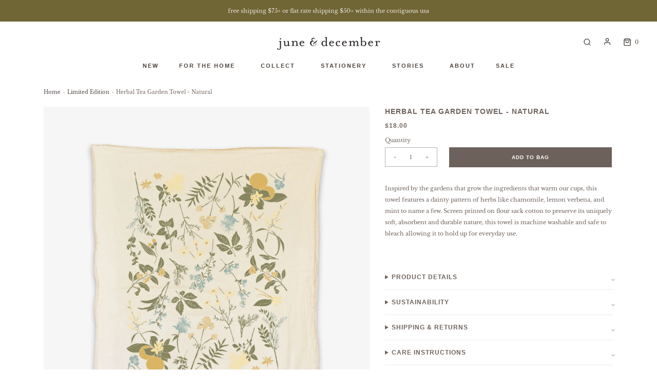

--- FILE ---
content_type: text/html; charset=utf-8
request_url: https://junedecember.com/collections/limited-edition/products/herbal-tea-garden-towel-natural
body_size: 34831
content:
<!DOCTYPE html>
<!--[if lt IE 7 ]><html class="no-js ie ie6" lang="en"> <![endif]-->
<!--[if IE 7 ]><html class="no-js ie ie7" lang="en"> <![endif]-->
<!--[if IE 8 ]><html class="no-js ie ie8" lang="en"> <![endif]-->
<!--[if (gte IE 9)|!(IE)]><!-->
<html class="no-js" lang="en">
<!--<![endif]-->

<head>

	<meta charset="utf-8">

	<!--[if lt IE 9]>
		<script src="//html5shim.googlecode.com/svn/trunk/html5.js"></script>
	<![endif]--><title>
		Herbal Tea Garden Natural Kitchen Tea Towel | Reusable Towel &ndash; June &amp; December
	</title>

	<link rel="preconnect" href="https://cdn.shopify.com" crossorigin>

	<script type="text/javascript">
		document.documentElement.className = document.documentElement.className.replace('no-js', 'js');
	</script>

    <meta name="google-site-verification" content="2FtsRusr2OEdsjADSDx5zuKSP7EEM-dI56zNxYyOAZY" />
    <meta name="msvalidate.01" content="20DAEEE754D376E9A1FCA87D9014CBE0" />
    <meta name="p:domain_verify" content="c83952749e83bf258b2dbee807925ae4" />
  
	
	<meta name="description" content="Sustainable Herbal Tea Garden Natural Kitchen Tea Towels by June &amp; December. Our eco-friendly, reusable flour sack kitchen tea towels are durable and machine washable for everyday use, made in the USA, and have zero-waste packaging. Replace paper towels with our absorbent towels available in many original botanical, nature-inspired patterns by artist Katie Forte. Great christmas gift, or holiday hostess gift for cooks, chefs, bakers, and gardeners.">
	

	
	<meta name="viewport" content="width=device-width, initial-scale=1" />
	

	<!-- /snippets/social-meta-tags.liquid -->


<meta property="og:site_name" content="June &amp; December">
<meta property="og:url" content="https://junedecember.com/products/herbal-tea-garden-towel-natural">
<meta property="og:title" content="Herbal Tea Garden Towel - Natural">
<meta property="og:type" content="product">
<meta property="og:description" content="Sustainable Herbal Tea Garden Natural Kitchen Tea Towels by June &amp; December. Our eco-friendly, reusable flour sack kitchen tea towels are durable and machine washable for everyday use, made in the USA, and have zero-waste packaging. Replace paper towels with our absorbent towels available in many original botanical, nature-inspired patterns by artist Katie Forte. Great christmas gift, or holiday hostess gift for cooks, chefs, bakers, and gardeners.">

  <meta property="og:price:amount" content="18.00">
  <meta property="og:price:currency" content="USD">

<meta property="og:image" content="http://junedecember.com/cdn/shop/files/herbal_tea_natural_towel_1200x1200.jpg?v=1720460340">
<meta property="og:image:alt" content="Herbal Tea Garden Towel - Natural">
<meta property="og:image:secure_url" content="https://junedecember.com/cdn/shop/files/herbal_tea_natural_towel_1200x1200.jpg?v=1720460340">


<meta name="twitter:card" content="summary_large_image">
<meta name="twitter:title" content="Herbal Tea Garden Towel - Natural">
<meta name="twitter:description" content="Sustainable Herbal Tea Garden Natural Kitchen Tea Towels by June &amp; December. Our eco-friendly, reusable flour sack kitchen tea towels are durable and machine washable for everyday use, made in the USA, and have zero-waste packaging. Replace paper towels with our absorbent towels available in many original botanical, nature-inspired patterns by artist Katie Forte. Great christmas gift, or holiday hostess gift for cooks, chefs, bakers, and gardeners.">


	<link rel="canonical" href="https://junedecember.com/products/herbal-tea-garden-towel-natural" />

	<!-- CSS -->
	<style>
/*============================================================================
  Typography
==============================================================================*/





@font-face {
  font-family: Asap;
  font-weight: 600;
  font-style: normal;
  font-display: swap;
  src: url("//junedecember.com/cdn/fonts/asap/asap_n6.362dcbce09b19d24e889848dbf7f3d031829e245.woff2") format("woff2"),
       url("//junedecember.com/cdn/fonts/asap/asap_n6.d685db74f4b046084dd5425d2a283dee915f6f31.woff") format("woff");
}

@font-face {
  font-family: "Libre Baskerville";
  font-weight: 400;
  font-style: normal;
  font-display: swap;
  src: url("//junedecember.com/cdn/fonts/libre_baskerville/librebaskerville_n4.2ec9ee517e3ce28d5f1e6c6e75efd8a97e59c189.woff2") format("woff2"),
       url("//junedecember.com/cdn/fonts/libre_baskerville/librebaskerville_n4.323789551b85098885c8eccedfb1bd8f25f56007.woff") format("woff");
}

@font-face {
  font-family: Asap;
  font-weight: 600;
  font-style: normal;
  font-display: swap;
  src: url("//junedecember.com/cdn/fonts/asap/asap_n6.362dcbce09b19d24e889848dbf7f3d031829e245.woff2") format("woff2"),
       url("//junedecember.com/cdn/fonts/asap/asap_n6.d685db74f4b046084dd5425d2a283dee915f6f31.woff") format("woff");
}


  @font-face {
  font-family: "Libre Baskerville";
  font-weight: 700;
  font-style: normal;
  font-display: swap;
  src: url("//junedecember.com/cdn/fonts/libre_baskerville/librebaskerville_n7.eb83ab550f8363268d3cb412ad3d4776b2bc22b9.woff2") format("woff2"),
       url("//junedecember.com/cdn/fonts/libre_baskerville/librebaskerville_n7.5bb0de4f2b64b2f68c7e0de8d18bc3455494f553.woff") format("woff");
}




  @font-face {
  font-family: "Libre Baskerville";
  font-weight: 400;
  font-style: italic;
  font-display: swap;
  src: url("//junedecember.com/cdn/fonts/libre_baskerville/librebaskerville_i4.9b1c62038123f2ff89e0d72891fc2421add48a40.woff2") format("woff2"),
       url("//junedecember.com/cdn/fonts/libre_baskerville/librebaskerville_i4.d5032f0d77e668619cab9a3b6ff7c45700fd5f7c.woff") format("woff");
}





/*============================================================================
  #General Variables
==============================================================================*/

:root {
  --page-background: #ffffff;

  --color-primary: #6d625b;
  --disabled-color-primary: rgba(109, 98, 91, 0.5);
  --color-primary-opacity: rgba(109, 98, 91, 0.03);
  --link-color: #4a433e;
  --active-link-color: #E3E3E3;

  --button-background-color: #6d625b;
  --button-background-hover-color: #ffffff;
  --button-background-hover-color-lighten: #ffffff;
  --button-text-color: #ffffff;

  --sale-color: rgba(0,0,0,0);
  --sale-text-color: #37493a;
  --sale-color-faint: rgba(0, 0, 0, 0.1);
  --sold-out-color: rgba(0,0,0,0);
  --sold-out-text-color: #b89234;

  --header-background: #ffffff;
  --header-text: #4a433e;
  --header-border-color: rgba(74, 67, 62, 0.1);
  --header-border-color-dark: rgba(74, 67, 62, 0.15);
  --header-hover-background-color: rgba(74, 67, 62, 0.1);
  --header-overlay-text: #ffffff;

  --sticky-header-background: #ffffff;
  --sticky-header-text: #4a433e;
  --sticky-header-border: rgba(74, 67, 62, 0.1);

  --mobile-menu-text: #4a433e;
  --mobile-menu-background: #ffffff;
  --mobile-menu-border-color: #eee /*rgba(74, 67, 62, 0.5)*/;

  --footer-background: #f8f6f2;
  --footer-text: #6d625b;
  --footer-hover-background-color: rgba(109, 98, 91, 0.1);


  --pop-up-text: #6d625b;
  --pop-up-background: #f8f6f2;

  --secondary-color: rgba(0, 0, 0, 1) !default;
  --select-padding: 5px;
  --select-radius: 2px !default;

  --border-color: rgba(109, 98, 91, 0.5);
  --border-search: rgba(74, 67, 62, 0.1);
  --border-color-subtle: rgba(109, 98, 91, 0.1);
  --border-color-subtle-darken: #5f564f;

  --color-scheme-light-background: #f8f6f2;
  --color-scheme-light-background-hover: rgba(248, 246, 242, 0.1);
  --color-scheme-light-text: #656565;
  --color-scheme-light-text-hover: rgba(101, 101, 101, 0.7);
  --color-scheme-light-input-hover: rgba(101, 101, 101, 0.1);
  --color-scheme-light-link: #656565;
  --color-scheme-light-link-active: #656565;

  --color-scheme-accent-background: #757575;
  --color-scheme-accent-background-hover: rgba(117, 117, 117, 0.1);
  --color-scheme-accent-text: #ffffff;
  --color-scheme-accent-text-hover: rgba(255, 255, 255, 0.7);
  --color-scheme-accent-input-hover: rgba(255, 255, 255, 0.1);
  --color-scheme-accent-link: #ffffff;
  --color-scheme-accent-link-active: #ffffff;

  --color-scheme-dark-background: #eae6e0;
  --color-scheme-dark-background-hover: rgba(234, 230, 224, 0.1);
  --color-scheme-dark-text: #4a433e;
  --color-scheme-dark-text-hover: rgba(74, 67, 62, 0.7);
  --color-scheme-dark-input-hover: rgba(74, 67, 62, 0.1);
  --color-scheme-dark-link: #4a433e;
  --color-scheme-dark-link-active: #4a433e;

  --header-font-stack: 'Inter', sans-serif;
  --header-font-weight: 600;
  --header-font-style: normal;
  --header-font-transform: uppercase;

  
  --header-letter-spacing: 1px;
  

  --body-font-stack: "Libre Baskerville", serif;
  --body-font-weight: 400;
  --body-font-style: normal;
  --body-font-size-int: 11;
  --body-font-size: 11px;

  --subheading-font-stack: 'Inter', sans-serif;
  --subheading-font-weight: 600;
  --subheading-font-style: normal;
  --subheading-font-transform: uppercase;
  --subheading-case: uppercase;

  
  --heading-base: 16;
  --subheading-base: 10;
  --subheading-2-font-size: 12px;
  --subheading-2-line-height: 16px;
  --product-titles: 16;
  --subpage-header: 16;
  --subpage-header-px: 14px;
  --subpage-header-line-height: 18px;
  --heading-font-size: 16px;
  --heading-line-height: 24px;
  --subheading-font-size: 12px;
  --subheading-line-height: 16px;
  

  --color-image-overlay: #333333;
  --color-image-overlay-text: #ffffff;
  --image-overlay-opacity: calc(50 / 100);

  --flexslider-icon-eot: //junedecember.com/cdn/shop/t/9/assets/flexslider-icon.eot?v=70838442330258149421704379368;
  --flexslider-icon-eot-ie: //junedecember.com/cdn/shop/t/9/assets/flexslider-icon.eot%23iefix?v=4180;
  --flexslider-icon-woff: //junedecember.com/cdn/shop/t/9/assets/flexslider-icon.eot?v=70838442330258149421704379368;
  --flexslider-icon-ttf: //junedecember.com/cdn/shop/t/9/assets/flexslider-icon.eot?v=70838442330258149421704379368;
  --flexslider-icon-svg: //junedecember.com/cdn/shop/t/9/assets/flexslider-icon.eot?v=70838442330258149421704379368;

  --delete-button-png: //junedecember.com/cdn/shop/t/9/assets/delete.png?v=4180;
  --loader-svg: //junedecember.com/cdn/shop/t/9/assets/loader.svg?v=119822953187440061741704379368;

  
  --mobile-menu-link-transform: uppercase;
  --mobile-menu-link-letter-spacing: 1px;
  

  
  --buttons-transform: uppercase;
  --buttons-letter-spacing: 1px;
  

  
    --button-font-family: var(--subheading-font-stack);
    --button-font-weight: var(--subheading-font-weight);
    --button-font-style: var(--subheading-font-style);
    --button-font-size: var(--subheading-font-size);
  

  
    --button-font-size-int: var(--body-font-size-int);
  

  
    --subheading-letter-spacing: 1px;
  

  
    --nav-font-family: var(--subheading-font-stack);
    --nav-font-weight: var(--subheading-font-weight);
    --nav-font-style: var(--subheading-font-style);
  

  
    --nav-text-transform: uppercase;
    --nav-letter-spacing: 2px;
  

  
    --nav-font-size-int: var(--body-font-size-int);
  

  --password-text-color: #000000;
  --password-error-background: #feebeb;
  --password-error-text: #7e1412;
  --password-login-background: #111111;
  --password-login-text: #b8b8b8;
  --password-btn-text: #ffffff;
  --password-btn-background: #000000;
  --password-btn-background-success: #4caf50;
  --success-color: #28a745;
  --error-color: #b94a48;

  /* Shop Pay Installments variables */
  --color-body: #ffffff;
  --color-bg: #ffffff;
}
</style>


	
	<link rel="preload" href="//junedecember.com/cdn/shop/t/9/assets/theme-product.min.css?v=170771462264229553741704379368" as="style">
	<link href="//junedecember.com/cdn/shop/t/9/assets/theme-product.min.css?v=170771462264229553741704379368" rel="stylesheet" type="text/css" media="all" />
	

	<link href="//junedecember.com/cdn/shop/t/9/assets/custom.css?v=3592769913585722241705422463" rel="stylesheet" type="text/css" media="all" />

	

	

	
	<link rel="shortcut icon" href="//junedecember.com/cdn/shop/files/0612_favicon_32x32.jpg?v=1671740891" type="image/png">
	

	<link rel="sitemap" type="application/xml" title="Sitemap" href="/sitemap.xml" />

	<script>window.performance && window.performance.mark && window.performance.mark('shopify.content_for_header.start');</script><meta name="google-site-verification" content="7pDuiAUpVdkcuOzbsrPvFJOmajWwMSG4Y8ialkgBvl4">
<meta id="shopify-digital-wallet" name="shopify-digital-wallet" content="/4064261/digital_wallets/dialog">
<meta name="shopify-checkout-api-token" content="e7918c12e7b47953b07b0e6d4f5a96c6">
<link rel="alternate" type="application/json+oembed" href="https://junedecember.com/products/herbal-tea-garden-towel-natural.oembed">
<script async="async" src="/checkouts/internal/preloads.js?locale=en-US"></script>
<link rel="preconnect" href="https://shop.app" crossorigin="anonymous">
<script async="async" src="https://shop.app/checkouts/internal/preloads.js?locale=en-US&shop_id=4064261" crossorigin="anonymous"></script>
<script id="apple-pay-shop-capabilities" type="application/json">{"shopId":4064261,"countryCode":"US","currencyCode":"USD","merchantCapabilities":["supports3DS"],"merchantId":"gid:\/\/shopify\/Shop\/4064261","merchantName":"June \u0026 December","requiredBillingContactFields":["postalAddress","email"],"requiredShippingContactFields":["postalAddress","email"],"shippingType":"shipping","supportedNetworks":["visa","masterCard","amex","discover","elo","jcb"],"total":{"type":"pending","label":"June \u0026 December","amount":"1.00"},"shopifyPaymentsEnabled":true,"supportsSubscriptions":true}</script>
<script id="shopify-features" type="application/json">{"accessToken":"e7918c12e7b47953b07b0e6d4f5a96c6","betas":["rich-media-storefront-analytics"],"domain":"junedecember.com","predictiveSearch":true,"shopId":4064261,"locale":"en"}</script>
<script>var Shopify = Shopify || {};
Shopify.shop = "june-december.myshopify.com";
Shopify.locale = "en";
Shopify.currency = {"active":"USD","rate":"1.0"};
Shopify.country = "US";
Shopify.theme = {"name":"BD :: Envy :: v2 :: Veronica Update 1.2.24","id":133772312763,"schema_name":"Envy","schema_version":"31.0.3","theme_store_id":411,"role":"main"};
Shopify.theme.handle = "null";
Shopify.theme.style = {"id":null,"handle":null};
Shopify.cdnHost = "junedecember.com/cdn";
Shopify.routes = Shopify.routes || {};
Shopify.routes.root = "/";</script>
<script type="module">!function(o){(o.Shopify=o.Shopify||{}).modules=!0}(window);</script>
<script>!function(o){function n(){var o=[];function n(){o.push(Array.prototype.slice.apply(arguments))}return n.q=o,n}var t=o.Shopify=o.Shopify||{};t.loadFeatures=n(),t.autoloadFeatures=n()}(window);</script>
<script>
  window.ShopifyPay = window.ShopifyPay || {};
  window.ShopifyPay.apiHost = "shop.app\/pay";
  window.ShopifyPay.redirectState = null;
</script>
<script id="shop-js-analytics" type="application/json">{"pageType":"product"}</script>
<script defer="defer" async type="module" src="//junedecember.com/cdn/shopifycloud/shop-js/modules/v2/client.init-shop-cart-sync_C5BV16lS.en.esm.js"></script>
<script defer="defer" async type="module" src="//junedecember.com/cdn/shopifycloud/shop-js/modules/v2/chunk.common_CygWptCX.esm.js"></script>
<script type="module">
  await import("//junedecember.com/cdn/shopifycloud/shop-js/modules/v2/client.init-shop-cart-sync_C5BV16lS.en.esm.js");
await import("//junedecember.com/cdn/shopifycloud/shop-js/modules/v2/chunk.common_CygWptCX.esm.js");

  window.Shopify.SignInWithShop?.initShopCartSync?.({"fedCMEnabled":true,"windoidEnabled":true});

</script>
<script>
  window.Shopify = window.Shopify || {};
  if (!window.Shopify.featureAssets) window.Shopify.featureAssets = {};
  window.Shopify.featureAssets['shop-js'] = {"shop-cart-sync":["modules/v2/client.shop-cart-sync_ZFArdW7E.en.esm.js","modules/v2/chunk.common_CygWptCX.esm.js"],"init-fed-cm":["modules/v2/client.init-fed-cm_CmiC4vf6.en.esm.js","modules/v2/chunk.common_CygWptCX.esm.js"],"shop-button":["modules/v2/client.shop-button_tlx5R9nI.en.esm.js","modules/v2/chunk.common_CygWptCX.esm.js"],"shop-cash-offers":["modules/v2/client.shop-cash-offers_DOA2yAJr.en.esm.js","modules/v2/chunk.common_CygWptCX.esm.js","modules/v2/chunk.modal_D71HUcav.esm.js"],"init-windoid":["modules/v2/client.init-windoid_sURxWdc1.en.esm.js","modules/v2/chunk.common_CygWptCX.esm.js"],"shop-toast-manager":["modules/v2/client.shop-toast-manager_ClPi3nE9.en.esm.js","modules/v2/chunk.common_CygWptCX.esm.js"],"init-shop-email-lookup-coordinator":["modules/v2/client.init-shop-email-lookup-coordinator_B8hsDcYM.en.esm.js","modules/v2/chunk.common_CygWptCX.esm.js"],"init-shop-cart-sync":["modules/v2/client.init-shop-cart-sync_C5BV16lS.en.esm.js","modules/v2/chunk.common_CygWptCX.esm.js"],"avatar":["modules/v2/client.avatar_BTnouDA3.en.esm.js"],"pay-button":["modules/v2/client.pay-button_FdsNuTd3.en.esm.js","modules/v2/chunk.common_CygWptCX.esm.js"],"init-customer-accounts":["modules/v2/client.init-customer-accounts_DxDtT_ad.en.esm.js","modules/v2/client.shop-login-button_C5VAVYt1.en.esm.js","modules/v2/chunk.common_CygWptCX.esm.js","modules/v2/chunk.modal_D71HUcav.esm.js"],"init-shop-for-new-customer-accounts":["modules/v2/client.init-shop-for-new-customer-accounts_ChsxoAhi.en.esm.js","modules/v2/client.shop-login-button_C5VAVYt1.en.esm.js","modules/v2/chunk.common_CygWptCX.esm.js","modules/v2/chunk.modal_D71HUcav.esm.js"],"shop-login-button":["modules/v2/client.shop-login-button_C5VAVYt1.en.esm.js","modules/v2/chunk.common_CygWptCX.esm.js","modules/v2/chunk.modal_D71HUcav.esm.js"],"init-customer-accounts-sign-up":["modules/v2/client.init-customer-accounts-sign-up_CPSyQ0Tj.en.esm.js","modules/v2/client.shop-login-button_C5VAVYt1.en.esm.js","modules/v2/chunk.common_CygWptCX.esm.js","modules/v2/chunk.modal_D71HUcav.esm.js"],"shop-follow-button":["modules/v2/client.shop-follow-button_Cva4Ekp9.en.esm.js","modules/v2/chunk.common_CygWptCX.esm.js","modules/v2/chunk.modal_D71HUcav.esm.js"],"checkout-modal":["modules/v2/client.checkout-modal_BPM8l0SH.en.esm.js","modules/v2/chunk.common_CygWptCX.esm.js","modules/v2/chunk.modal_D71HUcav.esm.js"],"lead-capture":["modules/v2/client.lead-capture_Bi8yE_yS.en.esm.js","modules/v2/chunk.common_CygWptCX.esm.js","modules/v2/chunk.modal_D71HUcav.esm.js"],"shop-login":["modules/v2/client.shop-login_D6lNrXab.en.esm.js","modules/v2/chunk.common_CygWptCX.esm.js","modules/v2/chunk.modal_D71HUcav.esm.js"],"payment-terms":["modules/v2/client.payment-terms_CZxnsJam.en.esm.js","modules/v2/chunk.common_CygWptCX.esm.js","modules/v2/chunk.modal_D71HUcav.esm.js"]};
</script>
<script>(function() {
  var isLoaded = false;
  function asyncLoad() {
    if (isLoaded) return;
    isLoaded = true;
    var urls = ["https:\/\/chimpstatic.com\/mcjs-connected\/js\/users\/fbff207bb7bec357bd91a461e\/d12f4852b4ce7e00610468857.js?shop=june-december.myshopify.com","https:\/\/gdprcdn.b-cdn.net\/js\/gdpr_cookie_consent.min.js?shop=june-december.myshopify.com"];
    for (var i = 0; i < urls.length; i++) {
      var s = document.createElement('script');
      s.type = 'text/javascript';
      s.async = true;
      s.src = urls[i];
      var x = document.getElementsByTagName('script')[0];
      x.parentNode.insertBefore(s, x);
    }
  };
  if(window.attachEvent) {
    window.attachEvent('onload', asyncLoad);
  } else {
    window.addEventListener('load', asyncLoad, false);
  }
})();</script>
<script id="__st">var __st={"a":4064261,"offset":-18000,"reqid":"34bc93c9-df9b-4569-9091-3fee0f0a402e-1768780222","pageurl":"junedecember.com\/collections\/limited-edition\/products\/herbal-tea-garden-towel-natural","u":"8e54d69b6d7f","p":"product","rtyp":"product","rid":7961694503099};</script>
<script>window.ShopifyPaypalV4VisibilityTracking = true;</script>
<script id="captcha-bootstrap">!function(){'use strict';const t='contact',e='account',n='new_comment',o=[[t,t],['blogs',n],['comments',n],[t,'customer']],c=[[e,'customer_login'],[e,'guest_login'],[e,'recover_customer_password'],[e,'create_customer']],r=t=>t.map((([t,e])=>`form[action*='/${t}']:not([data-nocaptcha='true']) input[name='form_type'][value='${e}']`)).join(','),a=t=>()=>t?[...document.querySelectorAll(t)].map((t=>t.form)):[];function s(){const t=[...o],e=r(t);return a(e)}const i='password',u='form_key',d=['recaptcha-v3-token','g-recaptcha-response','h-captcha-response',i],f=()=>{try{return window.sessionStorage}catch{return}},m='__shopify_v',_=t=>t.elements[u];function p(t,e,n=!1){try{const o=window.sessionStorage,c=JSON.parse(o.getItem(e)),{data:r}=function(t){const{data:e,action:n}=t;return t[m]||n?{data:e,action:n}:{data:t,action:n}}(c);for(const[e,n]of Object.entries(r))t.elements[e]&&(t.elements[e].value=n);n&&o.removeItem(e)}catch(o){console.error('form repopulation failed',{error:o})}}const l='form_type',E='cptcha';function T(t){t.dataset[E]=!0}const w=window,h=w.document,L='Shopify',v='ce_forms',y='captcha';let A=!1;((t,e)=>{const n=(g='f06e6c50-85a8-45c8-87d0-21a2b65856fe',I='https://cdn.shopify.com/shopifycloud/storefront-forms-hcaptcha/ce_storefront_forms_captcha_hcaptcha.v1.5.2.iife.js',D={infoText:'Protected by hCaptcha',privacyText:'Privacy',termsText:'Terms'},(t,e,n)=>{const o=w[L][v],c=o.bindForm;if(c)return c(t,g,e,D).then(n);var r;o.q.push([[t,g,e,D],n]),r=I,A||(h.body.append(Object.assign(h.createElement('script'),{id:'captcha-provider',async:!0,src:r})),A=!0)});var g,I,D;w[L]=w[L]||{},w[L][v]=w[L][v]||{},w[L][v].q=[],w[L][y]=w[L][y]||{},w[L][y].protect=function(t,e){n(t,void 0,e),T(t)},Object.freeze(w[L][y]),function(t,e,n,w,h,L){const[v,y,A,g]=function(t,e,n){const i=e?o:[],u=t?c:[],d=[...i,...u],f=r(d),m=r(i),_=r(d.filter((([t,e])=>n.includes(e))));return[a(f),a(m),a(_),s()]}(w,h,L),I=t=>{const e=t.target;return e instanceof HTMLFormElement?e:e&&e.form},D=t=>v().includes(t);t.addEventListener('submit',(t=>{const e=I(t);if(!e)return;const n=D(e)&&!e.dataset.hcaptchaBound&&!e.dataset.recaptchaBound,o=_(e),c=g().includes(e)&&(!o||!o.value);(n||c)&&t.preventDefault(),c&&!n&&(function(t){try{if(!f())return;!function(t){const e=f();if(!e)return;const n=_(t);if(!n)return;const o=n.value;o&&e.removeItem(o)}(t);const e=Array.from(Array(32),(()=>Math.random().toString(36)[2])).join('');!function(t,e){_(t)||t.append(Object.assign(document.createElement('input'),{type:'hidden',name:u})),t.elements[u].value=e}(t,e),function(t,e){const n=f();if(!n)return;const o=[...t.querySelectorAll(`input[type='${i}']`)].map((({name:t})=>t)),c=[...d,...o],r={};for(const[a,s]of new FormData(t).entries())c.includes(a)||(r[a]=s);n.setItem(e,JSON.stringify({[m]:1,action:t.action,data:r}))}(t,e)}catch(e){console.error('failed to persist form',e)}}(e),e.submit())}));const S=(t,e)=>{t&&!t.dataset[E]&&(n(t,e.some((e=>e===t))),T(t))};for(const o of['focusin','change'])t.addEventListener(o,(t=>{const e=I(t);D(e)&&S(e,y())}));const B=e.get('form_key'),M=e.get(l),P=B&&M;t.addEventListener('DOMContentLoaded',(()=>{const t=y();if(P)for(const e of t)e.elements[l].value===M&&p(e,B);[...new Set([...A(),...v().filter((t=>'true'===t.dataset.shopifyCaptcha))])].forEach((e=>S(e,t)))}))}(h,new URLSearchParams(w.location.search),n,t,e,['guest_login'])})(!0,!0)}();</script>
<script integrity="sha256-4kQ18oKyAcykRKYeNunJcIwy7WH5gtpwJnB7kiuLZ1E=" data-source-attribution="shopify.loadfeatures" defer="defer" src="//junedecember.com/cdn/shopifycloud/storefront/assets/storefront/load_feature-a0a9edcb.js" crossorigin="anonymous"></script>
<script crossorigin="anonymous" defer="defer" src="//junedecember.com/cdn/shopifycloud/storefront/assets/shopify_pay/storefront-65b4c6d7.js?v=20250812"></script>
<script data-source-attribution="shopify.dynamic_checkout.dynamic.init">var Shopify=Shopify||{};Shopify.PaymentButton=Shopify.PaymentButton||{isStorefrontPortableWallets:!0,init:function(){window.Shopify.PaymentButton.init=function(){};var t=document.createElement("script");t.src="https://junedecember.com/cdn/shopifycloud/portable-wallets/latest/portable-wallets.en.js",t.type="module",document.head.appendChild(t)}};
</script>
<script data-source-attribution="shopify.dynamic_checkout.buyer_consent">
  function portableWalletsHideBuyerConsent(e){var t=document.getElementById("shopify-buyer-consent"),n=document.getElementById("shopify-subscription-policy-button");t&&n&&(t.classList.add("hidden"),t.setAttribute("aria-hidden","true"),n.removeEventListener("click",e))}function portableWalletsShowBuyerConsent(e){var t=document.getElementById("shopify-buyer-consent"),n=document.getElementById("shopify-subscription-policy-button");t&&n&&(t.classList.remove("hidden"),t.removeAttribute("aria-hidden"),n.addEventListener("click",e))}window.Shopify?.PaymentButton&&(window.Shopify.PaymentButton.hideBuyerConsent=portableWalletsHideBuyerConsent,window.Shopify.PaymentButton.showBuyerConsent=portableWalletsShowBuyerConsent);
</script>
<script data-source-attribution="shopify.dynamic_checkout.cart.bootstrap">document.addEventListener("DOMContentLoaded",(function(){function t(){return document.querySelector("shopify-accelerated-checkout-cart, shopify-accelerated-checkout")}if(t())Shopify.PaymentButton.init();else{new MutationObserver((function(e,n){t()&&(Shopify.PaymentButton.init(),n.disconnect())})).observe(document.body,{childList:!0,subtree:!0})}}));
</script>
<link id="shopify-accelerated-checkout-styles" rel="stylesheet" media="screen" href="https://junedecember.com/cdn/shopifycloud/portable-wallets/latest/accelerated-checkout-backwards-compat.css" crossorigin="anonymous">
<style id="shopify-accelerated-checkout-cart">
        #shopify-buyer-consent {
  margin-top: 1em;
  display: inline-block;
  width: 100%;
}

#shopify-buyer-consent.hidden {
  display: none;
}

#shopify-subscription-policy-button {
  background: none;
  border: none;
  padding: 0;
  text-decoration: underline;
  font-size: inherit;
  cursor: pointer;
}

#shopify-subscription-policy-button::before {
  box-shadow: none;
}

      </style>

<script>window.performance && window.performance.mark && window.performance.mark('shopify.content_for_header.end');</script>

	<script type="text/javascript">
		window.wetheme = {
			name: 'Envy',
		};
	</script>

	

	
<!-- BEGIN app block: shopify://apps/consentmo-gdpr/blocks/gdpr_cookie_consent/4fbe573f-a377-4fea-9801-3ee0858cae41 -->


<!-- END app block --><!-- BEGIN app block: shopify://apps/powerful-form-builder/blocks/app-embed/e4bcb1eb-35b2-42e6-bc37-bfe0e1542c9d --><script type="text/javascript" hs-ignore data-cookieconsent="ignore">
  var Globo = Globo || {};
  var globoFormbuilderRecaptchaInit = function(){};
  var globoFormbuilderHcaptchaInit = function(){};
  window.Globo.FormBuilder = window.Globo.FormBuilder || {};
  window.Globo.FormBuilder.shop = {"configuration":{"money_format":"${{amount}}"},"pricing":{"features":{"bulkOrderForm":false,"cartForm":false,"fileUpload":2,"removeCopyright":false,"restrictedEmailDomains":false}},"settings":{"copyright":"Powered by <a href=\"https://globosoftware.net\" target=\"_blank\">Globo</a> <a href=\"https://apps.shopify.com/form-builder-contact-form\" target=\"_blank\">Contact Form</a>","hideWaterMark":false,"reCaptcha":{"recaptchaType":"v2","siteKey":"6LflJXciAAAAAIXVIbc8QMa0FBvV-aVbWozXul0e","languageCode":"en"},"scrollTop":false,"customCssCode":"","customCssEnabled":false,"additionalColumns":[]},"encryption_form_id":1,"url":"https://form.globosoftware.net/","CDN_URL":"https://dxo9oalx9qc1s.cloudfront.net"};

  if(window.Globo.FormBuilder.shop.settings.customCssEnabled && window.Globo.FormBuilder.shop.settings.customCssCode){
    const customStyle = document.createElement('style');
    customStyle.type = 'text/css';
    customStyle.innerHTML = window.Globo.FormBuilder.shop.settings.customCssCode;
    document.head.appendChild(customStyle);
  }

  window.Globo.FormBuilder.forms = [];
    
      
      
      
      window.Globo.FormBuilder.forms[94156] = {"94156":{"elements":[{"id":"group-1","type":"group","label":"Page 1","description":"","elements":[{"id":"paragraph","type":"paragraph","text":{"en":"\u003cp\u003e\u003cstrong style=\"color: rgb(138, 126, 117);\"\u003eWholesale Inquiry + Trade Discounts\u003c\/strong\u003e\u003c\/p\u003e\n\u003cp\u003e\u003cspan style=\"color: rgb(138, 126, 117);\"\u003eTo apply for a wholesale account or receive trade discounts, please complete the form below, and we will be in touch within 3 business days.\u003c\/span\u003e\u003c\/p\u003e","fr":"\u003cp\u003e\u003cstrong style=\"color: rgb(138, 126, 117);\"\u003eWholesale Inquiry + Trade Discounts\u003c\/strong\u003e\u003c\/p\u003e\n\u003cp\u003e\u003cspan style=\"color: rgb(138, 126, 117);\"\u003eTo apply for a wholesale account or receive trade discounts, please complete the form below, and we will be in touch within 3 business days.\u003c\/span\u003e\u003c\/p\u003e"},"columnWidth":100},{"id":"text","type":"text","label":"Name","placeholder":"","description":"","limitCharacters":false,"characters":100,"hideLabel":false,"keepPositionLabel":false,"required":true,"ifHideLabel":false,"inputIcon":"","columnWidth":50},{"id":"email","type":"email","label":"Email","placeholder":"","description":"","limitCharacters":false,"characters":100,"hideLabel":false,"keepPositionLabel":false,"required":true,"ifHideLabel":false,"inputIcon":"","columnWidth":50,"conditionalField":false},{"id":"text-7","type":"text","label":{"en":"Store\/Business Name","fr":"Store\/Business Name"},"placeholder":{"en":"Name of Store or Trade Business","fr":"Name of Store or Trade Business"},"description":"","limitCharacters":false,"characters":100,"hideLabel":false,"keepPositionLabel":false,"required":true,"ifHideLabel":false,"inputIcon":"","columnWidth":100,"conditionalField":false},{"id":"text-6","type":"text","label":"Store Address","placeholder":"please enter your full address including city, state + zip","description":"","limitCharacters":false,"characters":100,"hideLabel":false,"keepPositionLabel":false,"required":true,"ifHideLabel":false,"inputIcon":"","columnWidth":100,"conditionalField":false},{"id":"text-2","type":"text","label":"Shop Tax ID\/Resale Number","placeholder":"","description":"","limitCharacters":false,"characters":100,"hideLabel":false,"keepPositionLabel":false,"required":true,"ifHideLabel":false,"inputIcon":"","columnWidth":50,"conditionalField":false},{"id":"text-3","type":"text","label":"Website \/ Social URL","placeholder":"","description":"","limitCharacters":false,"characters":100,"hideLabel":false,"keepPositionLabel":false,"required":true,"ifHideLabel":false,"inputIcon":"","columnWidth":50,"conditionalField":false},{"id":"select","type":"select","label":"What type of store are you?","placeholder":"please select","options":[{"label":"Brick \u0026 Mortar-Only","value":"Brick \u0026 Mortar-Only"},{"label":"Brick \u0026 Mortar + Online","value":"Brick \u0026 Mortar + Online"},{"label":"Pop-up, Antique Booth, or Market","value":"Pop-up, Antique Booth, or Market"},{"label":"Gift\/Subscription Box","value":"Gift\/Subscription Box"},{"label":"Online-Only","value":"Online-Only"},{"label":{"en":"Trade Business (describe below)","fr":"Trade Business (describe below)"},"value":"Trade Business (describe below)"}],"defaultOption":"","description":"","hideLabel":false,"keepPositionLabel":false,"required":true,"ifHideLabel":false,"inputIcon":"","columnWidth":100,"conditionalField":false},{"id":"select-2","type":"select","label":"How did you hear about us?","placeholder":"please select","options":[{"label":"Received Catalog","value":"Received Catalog"},{"label":"Instagram","value":"Instagram"},{"label":"Tradeshow","value":"Tradeshow"},{"label":"Another Shop","value":"Another Shop"},{"label":"Google Search","value":"Google Search"},{"label":"Saw you on Faire","value":"Saw you on Faire"},{"label":"Other","value":"Other"}],"defaultOption":"","description":"","hideLabel":false,"keepPositionLabel":false,"required":false,"ifHideLabel":false,"inputIcon":"","columnWidth":100,"conditionalField":false,"onlyShowIf":false,"select":false},{"id":"text-5","type":"text","label":"Question\/Comment","placeholder":{"en":"Extra details help us review + respond quickly","fr":"Extra details help us review + respond quickly"},"description":"","limitCharacters":false,"characters":100,"hideLabel":false,"keepPositionLabel":false,"required":false,"ifHideLabel":false,"inputIcon":"","columnWidth":100,"conditionalField":false,"onlyShowIf":false,"select":false,"select-2":false}]}],"errorMessage":{"required":"Please fill in field","invalid":"Invalid","invalidName":"Invalid name","invalidEmail":"Invalid email","invalidURL":"Invalid URL","invalidPhone":"Invalid phone","invalidNumber":"Invalid number","invalidPassword":"Invalid password","confirmPasswordNotMatch":"Confirmed password doesn't match","customerAlreadyExists":"Customer already exists","fileSizeLimit":"File size limit exceeded","fileNotAllowed":"File extension not allowed","requiredCaptcha":"Please, enter the captcha","requiredProducts":"Please select product","limitQuantity":"The number of products left in stock has been exceeded","shopifyInvalidPhone":"phone - Enter a valid phone number to use this delivery method","shopifyPhoneHasAlready":"phone - Phone has already been taken","shopifyInvalidProvice":"addresses.province - is not valid","otherError":"Something went wrong, please try again"},"appearance":{"layout":"boxed","width":"599","style":"flat","mainColor":"rgba(109,98,91,1)","headingColor":"rgba(109,98,91,1)","labelColor":"rgba(109,98,91,1)","descriptionColor":"#6c757d","optionColor":"rgba(109,98,91,1)","paragraphColor":"rgba(109,98,91,1)","paragraphBackground":"#fff","background":"color","backgroundColor":"#FFF","backgroundImage":"","backgroundImageAlignment":"middle","floatingIcon":"\u003csvg aria-hidden=\"true\" focusable=\"false\" data-prefix=\"far\" data-icon=\"envelope\" class=\"svg-inline--fa fa-envelope fa-w-16\" role=\"img\" xmlns=\"http:\/\/www.w3.org\/2000\/svg\" viewBox=\"0 0 512 512\"\u003e\u003cpath fill=\"currentColor\" d=\"M464 64H48C21.49 64 0 85.49 0 112v288c0 26.51 21.49 48 48 48h416c26.51 0 48-21.49 48-48V112c0-26.51-21.49-48-48-48zm0 48v40.805c-22.422 18.259-58.168 46.651-134.587 106.49-16.841 13.247-50.201 45.072-73.413 44.701-23.208.375-56.579-31.459-73.413-44.701C106.18 199.465 70.425 171.067 48 152.805V112h416zM48 400V214.398c22.914 18.251 55.409 43.862 104.938 82.646 21.857 17.205 60.134 55.186 103.062 54.955 42.717.231 80.509-37.199 103.053-54.947 49.528-38.783 82.032-64.401 104.947-82.653V400H48z\"\u003e\u003c\/path\u003e\u003c\/svg\u003e","floatingText":"Inquire","displayOnAllPage":false,"position":"top right","formType":"normalForm","newTemplate":false,"colorScheme":{"solidButton":{"red":109,"green":98,"blue":91,"alpha":1},"solidButtonLabel":{"red":255,"green":255,"blue":255},"text":{"red":109,"green":98,"blue":91,"alpha":1},"outlineButton":{"red":109,"green":98,"blue":91,"alpha":1},"background":{"red":255,"green":255,"blue":255}}},"afterSubmit":{"action":"clearForm","message":"\u003cp\u003e\u003cstrong\u003eThank you for your interest in opening a wholesale account!\u003c\/strong\u003e\u003c\/p\u003e\n\u003cp\u003eWe have received your inquiry.\u0026nbsp;Please allow up to 3 business days for us to review your information and get back to you regarding your wholesale account.\u0026nbsp;Thank you!\u0026nbsp;June \u0026amp; December\u003c\/p\u003e","redirectUrl":"","enableGa":false,"gaEventCategory":"Form Builder by Globo","gaEventAction":"Submit","gaEventLabel":"Contact us form","enableFpx":false,"fpxTrackerName":""},"accountPage":{"showAccountDetail":false,"registrationPage":false,"editAccountPage":false,"header":"Header","active":false,"title":"Account details","headerDescription":"Fill out the form to change account information","afterUpdate":"Message after update","message":"\u003ch5\u003eAccount edited successfully!\u003c\/h5\u003e","footer":"Footer","updateText":"Update","footerDescription":""},"footer":{"description":"\u003cp\u003e\u003cbr\u003e\u003c\/p\u003e","previousText":"Previous","nextText":"Next","submitText":"Submit","resetButton":false,"resetButtonText":"Reset","submitFullWidth":true,"submitAlignment":"left"},"header":{"active":true,"title":"","description":"\u003ch6\u003e\u003cbr\u003e\u003c\/h6\u003e"},"isStepByStepForm":true,"publish":{"requiredLogin":false,"requiredLoginMessage":"Please \u003ca href=\"\/account\/login\" title=\"login\"\u003elogin\u003c\/a\u003e to continue","publishType":"popup","embedCode":"\u003cdiv class=\"globo-formbuilder\" data-id=\"OTQxNTY=\"\u003e\u003c\/div\u003e","shortCode":"{formbuilder:OTQxNTY=}","popup":"\u003cbutton class=\"globo-formbuilder-open\" data-id=\"OTQxNTY=\"\u003eOpen form\u003c\/button\u003e","lightbox":"\u003cdiv class=\"globo-form-publish-modal lightbox hidden\" data-id=\"OTQxNTY=\"\u003e\u003cdiv class=\"globo-form-modal-content\"\u003e\u003cdiv class=\"globo-formbuilder\" data-id=\"OTQxNTY=\"\u003e\u003c\/div\u003e\u003c\/div\u003e\u003c\/div\u003e","enableAddShortCode":false,"selectPage":"16838037","selectPositionOnPage":"top","selectTime":"forever","setCookie":"1","setCookieHours":"1","setCookieWeeks":"1"},"reCaptcha":{"enable":true,"note":"Please make sure that you have set Google reCaptcha v2 Site key and Secret key in \u003ca href=\"\/admin\/settings\"\u003eSettings\u003c\/a\u003e"},"html":"\n\u003cdiv class=\"globo-form boxed-form globo-form-id-94156 \" data-locale=\"en\" \u003e\n\n\u003cstyle\u003e\n\n\n    :root .globo-form-app[data-id=\"94156\"]{\n        \n        --gfb-color-solidButton: 109,98,91;\n        --gfb-color-solidButtonColor: rgb(var(--gfb-color-solidButton));\n        --gfb-color-solidButtonLabel: 255,255,255;\n        --gfb-color-solidButtonLabelColor: rgb(var(--gfb-color-solidButtonLabel));\n        --gfb-color-text: 109,98,91;\n        --gfb-color-textColor: rgb(var(--gfb-color-text));\n        --gfb-color-outlineButton: 109,98,91;\n        --gfb-color-outlineButtonColor: rgb(var(--gfb-color-outlineButton));\n        --gfb-color-background: 255,255,255;\n        --gfb-color-backgroundColor: rgb(var(--gfb-color-background));\n        \n        --gfb-main-color: rgba(109,98,91,1);\n        --gfb-primary-color: var(--gfb-color-solidButtonColor, var(--gfb-main-color));\n        --gfb-primary-text-color: var(--gfb-color-solidButtonLabelColor, #FFF);\n        --gfb-form-width: 599px;\n        --gfb-font-family: inherit;\n        --gfb-font-style: inherit;\n        --gfb--image: 40%;\n        --gfb-image-ratio-draft: var(--gfb--image);\n        --gfb-image-ratio: var(--gfb-image-ratio-draft);\n        \n        --gfb-bg-temp-color: #FFF;\n        --gfb-bg-position: middle;\n        \n            --gfb-bg-temp-color: #FFF;\n        \n        --gfb-bg-color: var(--gfb-color-backgroundColor, var(--gfb-bg-temp-color));\n        \n    }\n    \n.globo-form-id-94156 .globo-form-app{\n    max-width: 599px;\n    width: -webkit-fill-available;\n    \n    background-color: var(--gfb-bg-color);\n    \n    \n}\n\n.globo-form-id-94156 .globo-form-app .globo-heading{\n    color: var(--gfb-color-textColor, rgba(109,98,91,1))\n}\n\n\n\n.globo-form-id-94156 .globo-form-app .globo-description,\n.globo-form-id-94156 .globo-form-app .header .globo-description{\n    --gfb-color-description: rgba(var(--gfb-color-text), 0.8);\n    color: var(--gfb-color-description, #6c757d);\n}\n.globo-form-id-94156 .globo-form-app .globo-label,\n.globo-form-id-94156 .globo-form-app .globo-form-control label.globo-label,\n.globo-form-id-94156 .globo-form-app .globo-form-control label.globo-label span.label-content{\n    color: var(--gfb-color-textColor, rgba(109,98,91,1));\n    text-align: left;\n}\n.globo-form-id-94156 .globo-form-app .globo-label.globo-position-label{\n    height: 20px !important;\n}\n.globo-form-id-94156 .globo-form-app .globo-form-control .help-text.globo-description,\n.globo-form-id-94156 .globo-form-app .globo-form-control span.globo-description{\n    --gfb-color-description: rgba(var(--gfb-color-text), 0.8);\n    color: var(--gfb-color-description, #6c757d);\n}\n.globo-form-id-94156 .globo-form-app .globo-form-control .checkbox-wrapper .globo-option,\n.globo-form-id-94156 .globo-form-app .globo-form-control .radio-wrapper .globo-option\n{\n    color: var(--gfb-color-textColor, rgba(109,98,91,1));\n}\n.globo-form-id-94156 .globo-form-app .footer,\n.globo-form-id-94156 .globo-form-app .gfb__footer{\n    text-align:left;\n}\n.globo-form-id-94156 .globo-form-app .footer button,\n.globo-form-id-94156 .globo-form-app .gfb__footer button{\n    border:1px solid var(--gfb-primary-color);\n    \n        width:100%;\n    \n}\n.globo-form-id-94156 .globo-form-app .footer button.submit,\n.globo-form-id-94156 .globo-form-app .gfb__footer button.submit\n.globo-form-id-94156 .globo-form-app .footer button.checkout,\n.globo-form-id-94156 .globo-form-app .gfb__footer button.checkout,\n.globo-form-id-94156 .globo-form-app .footer button.action.loading .spinner,\n.globo-form-id-94156 .globo-form-app .gfb__footer button.action.loading .spinner{\n    background-color: var(--gfb-primary-color);\n    color : #ffffff;\n}\n.globo-form-id-94156 .globo-form-app .globo-form-control .star-rating\u003efieldset:not(:checked)\u003elabel:before {\n    content: url('data:image\/svg+xml; utf8, \u003csvg aria-hidden=\"true\" focusable=\"false\" data-prefix=\"far\" data-icon=\"star\" class=\"svg-inline--fa fa-star fa-w-18\" role=\"img\" xmlns=\"http:\/\/www.w3.org\/2000\/svg\" viewBox=\"0 0 576 512\"\u003e\u003cpath fill=\"rgba(109,98,91,1)\" d=\"M528.1 171.5L382 150.2 316.7 17.8c-11.7-23.6-45.6-23.9-57.4 0L194 150.2 47.9 171.5c-26.2 3.8-36.7 36.1-17.7 54.6l105.7 103-25 145.5c-4.5 26.3 23.2 46 46.4 33.7L288 439.6l130.7 68.7c23.2 12.2 50.9-7.4 46.4-33.7l-25-145.5 105.7-103c19-18.5 8.5-50.8-17.7-54.6zM388.6 312.3l23.7 138.4L288 385.4l-124.3 65.3 23.7-138.4-100.6-98 139-20.2 62.2-126 62.2 126 139 20.2-100.6 98z\"\u003e\u003c\/path\u003e\u003c\/svg\u003e');\n}\n.globo-form-id-94156 .globo-form-app .globo-form-control .star-rating\u003efieldset\u003einput:checked ~ label:before {\n    content: url('data:image\/svg+xml; utf8, \u003csvg aria-hidden=\"true\" focusable=\"false\" data-prefix=\"fas\" data-icon=\"star\" class=\"svg-inline--fa fa-star fa-w-18\" role=\"img\" xmlns=\"http:\/\/www.w3.org\/2000\/svg\" viewBox=\"0 0 576 512\"\u003e\u003cpath fill=\"rgba(109,98,91,1)\" d=\"M259.3 17.8L194 150.2 47.9 171.5c-26.2 3.8-36.7 36.1-17.7 54.6l105.7 103-25 145.5c-4.5 26.3 23.2 46 46.4 33.7L288 439.6l130.7 68.7c23.2 12.2 50.9-7.4 46.4-33.7l-25-145.5 105.7-103c19-18.5 8.5-50.8-17.7-54.6L382 150.2 316.7 17.8c-11.7-23.6-45.6-23.9-57.4 0z\"\u003e\u003c\/path\u003e\u003c\/svg\u003e');\n}\n.globo-form-id-94156 .globo-form-app .globo-form-control .star-rating\u003efieldset:not(:checked)\u003elabel:hover:before,\n.globo-form-id-94156 .globo-form-app .globo-form-control .star-rating\u003efieldset:not(:checked)\u003elabel:hover ~ label:before{\n    content : url('data:image\/svg+xml; utf8, \u003csvg aria-hidden=\"true\" focusable=\"false\" data-prefix=\"fas\" data-icon=\"star\" class=\"svg-inline--fa fa-star fa-w-18\" role=\"img\" xmlns=\"http:\/\/www.w3.org\/2000\/svg\" viewBox=\"0 0 576 512\"\u003e\u003cpath fill=\"rgba(109,98,91,1)\" d=\"M259.3 17.8L194 150.2 47.9 171.5c-26.2 3.8-36.7 36.1-17.7 54.6l105.7 103-25 145.5c-4.5 26.3 23.2 46 46.4 33.7L288 439.6l130.7 68.7c23.2 12.2 50.9-7.4 46.4-33.7l-25-145.5 105.7-103c19-18.5 8.5-50.8-17.7-54.6L382 150.2 316.7 17.8c-11.7-23.6-45.6-23.9-57.4 0z\"\u003e\u003c\/path\u003e\u003c\/svg\u003e')\n}\n.globo-form-id-94156 .globo-form-app .globo-form-control .checkbox-wrapper .checkbox-input:checked ~ .checkbox-label:before {\n    border-color: var(--gfb-primary-color);\n    box-shadow: 0 4px 6px rgba(50,50,93,0.11), 0 1px 3px rgba(0,0,0,0.08);\n    background-color: var(--gfb-primary-color);\n}\n.globo-form-id-94156 .globo-form-app .step.-completed .step__number,\n.globo-form-id-94156 .globo-form-app .line.-progress,\n.globo-form-id-94156 .globo-form-app .line.-start{\n    background-color: var(--gfb-primary-color);\n}\n.globo-form-id-94156 .globo-form-app .checkmark__check,\n.globo-form-id-94156 .globo-form-app .checkmark__circle{\n    stroke: var(--gfb-primary-color);\n}\n.globo-form-id-94156 .floating-button{\n    background-color: var(--gfb-primary-color);\n}\n.globo-form-id-94156 .globo-form-app .globo-form-control .checkbox-wrapper .checkbox-input ~ .checkbox-label:before,\n.globo-form-app .globo-form-control .radio-wrapper .radio-input ~ .radio-label:after{\n    border-color : var(--gfb-primary-color);\n}\n.globo-form-id-94156 .flatpickr-day.selected, \n.globo-form-id-94156 .flatpickr-day.startRange, \n.globo-form-id-94156 .flatpickr-day.endRange, \n.globo-form-id-94156 .flatpickr-day.selected.inRange, \n.globo-form-id-94156 .flatpickr-day.startRange.inRange, \n.globo-form-id-94156 .flatpickr-day.endRange.inRange, \n.globo-form-id-94156 .flatpickr-day.selected:focus, \n.globo-form-id-94156 .flatpickr-day.startRange:focus, \n.globo-form-id-94156 .flatpickr-day.endRange:focus, \n.globo-form-id-94156 .flatpickr-day.selected:hover, \n.globo-form-id-94156 .flatpickr-day.startRange:hover, \n.globo-form-id-94156 .flatpickr-day.endRange:hover, \n.globo-form-id-94156 .flatpickr-day.selected.prevMonthDay, \n.globo-form-id-94156 .flatpickr-day.startRange.prevMonthDay, \n.globo-form-id-94156 .flatpickr-day.endRange.prevMonthDay, \n.globo-form-id-94156 .flatpickr-day.selected.nextMonthDay, \n.globo-form-id-94156 .flatpickr-day.startRange.nextMonthDay, \n.globo-form-id-94156 .flatpickr-day.endRange.nextMonthDay {\n    background: var(--gfb-primary-color);\n    border-color: var(--gfb-primary-color);\n}\n.globo-form-id-94156 .globo-paragraph {\n    background: #fff;\n    color: var(--gfb-color-textColor, rgba(109,98,91,1));\n    width: 100%!important;\n}\n\n[dir=\"rtl\"] .globo-form-app .header .title,\n[dir=\"rtl\"] .globo-form-app .header .description,\n[dir=\"rtl\"] .globo-form-id-94156 .globo-form-app .globo-heading,\n[dir=\"rtl\"] .globo-form-id-94156 .globo-form-app .globo-label,\n[dir=\"rtl\"] .globo-form-id-94156 .globo-form-app .globo-form-control label.globo-label,\n[dir=\"rtl\"] .globo-form-id-94156 .globo-form-app .globo-form-control label.globo-label span.label-content{\n    text-align: right;\n}\n\n[dir=\"rtl\"] .globo-form-app .line {\n    left: unset;\n    right: 50%;\n}\n\n[dir=\"rtl\"] .globo-form-id-94156 .globo-form-app .line.-start {\n    left: unset;    \n    right: 0%;\n}\n\n\u003c\/style\u003e\n\n\n\n\n\u003cdiv class=\"globo-form-app boxed-layout gfb-style-flat  gfb-font-size-medium\" data-id=94156\u003e\n    \n    \u003cdiv class=\"header dismiss hidden\" onclick=\"Globo.FormBuilder.closeModalForm(this)\"\u003e\n        \u003csvg width=20 height=20 viewBox=\"0 0 20 20\" class=\"\" focusable=\"false\" aria-hidden=\"true\"\u003e\u003cpath d=\"M11.414 10l4.293-4.293a.999.999 0 1 0-1.414-1.414L10 8.586 5.707 4.293a.999.999 0 1 0-1.414 1.414L8.586 10l-4.293 4.293a.999.999 0 1 0 1.414 1.414L10 11.414l4.293 4.293a.997.997 0 0 0 1.414 0 .999.999 0 0 0 0-1.414L11.414 10z\" fill-rule=\"evenodd\"\u003e\u003c\/path\u003e\u003c\/svg\u003e\n    \u003c\/div\u003e\n    \u003cform class=\"g-container\" novalidate action=\"https:\/\/form.globo.io\/api\/front\/form\/94156\/send\" method=\"POST\" enctype=\"multipart\/form-data\" data-id=94156\u003e\n        \n            \n            \u003cdiv class=\"header\"\u003e\n                \u003ch3 class=\"title globo-heading\"\u003e\u003c\/h3\u003e\n                \n                \u003cdiv class=\"description globo-description\"\u003e\u003ch6\u003e\u003cbr\u003e\u003c\/h6\u003e\u003c\/div\u003e\n                \n            \u003c\/div\u003e\n            \n        \n        \n            \u003cdiv class=\"globo-formbuilder-wizard\" data-id=94156\u003e\n                \u003cdiv class=\"wizard__content\"\u003e\n                    \u003cheader class=\"wizard__header\"\u003e\n                        \u003cdiv class=\"wizard__steps\"\u003e\n                        \u003cnav class=\"steps hidden\"\u003e\n                            \n                            \n                                \n                            \n                            \n                                \n                                \n                                \n                                \n                                \u003cdiv class=\"step last \" data-element-id=\"group-1\"  data-step=\"0\" \u003e\n                                    \u003cdiv class=\"step__content\"\u003e\n                                        \u003cp class=\"step__number\"\u003e\u003c\/p\u003e\n                                        \u003csvg class=\"checkmark\" xmlns=\"http:\/\/www.w3.org\/2000\/svg\" width=52 height=52 viewBox=\"0 0 52 52\"\u003e\n                                            \u003ccircle class=\"checkmark__circle\" cx=\"26\" cy=\"26\" r=\"25\" fill=\"none\"\/\u003e\n                                            \u003cpath class=\"checkmark__check\" fill=\"none\" d=\"M14.1 27.2l7.1 7.2 16.7-16.8\"\/\u003e\n                                        \u003c\/svg\u003e\n                                        \u003cdiv class=\"lines\"\u003e\n                                            \n                                                \u003cdiv class=\"line -start\"\u003e\u003c\/div\u003e\n                                            \n                                            \u003cdiv class=\"line -background\"\u003e\n                                            \u003c\/div\u003e\n                                            \u003cdiv class=\"line -progress\"\u003e\n                                            \u003c\/div\u003e\n                                        \u003c\/div\u003e  \n                                    \u003c\/div\u003e\n                                \u003c\/div\u003e\n                            \n                        \u003c\/nav\u003e\n                        \u003c\/div\u003e\n                    \u003c\/header\u003e\n                    \u003cdiv class=\"panels\"\u003e\n                        \n                        \n                        \n                        \n                        \u003cdiv class=\"panel \" data-element-id=\"group-1\" data-id=94156  data-step=\"0\" style=\"padding-top:0\"\u003e\n                            \n                                \n                                    \n\n\n\n\n\n\n\n\n\n\n\n\n\n\n\n    \n\n\n\n\n\n\n\n\n\n\u003cdiv class=\"globo-form-control layout-1-column \"  data-type='paragraph'\u003e\n    \u003cdiv tabindex=\"0\" class=\"globo-paragraph\" id=\"paragraph\" \u003e\u003cp\u003e\u003cstrong style=\"color: rgb(138, 126, 117);\"\u003eWholesale Inquiry + Trade Discounts\u003c\/strong\u003e\u003c\/p\u003e\n\u003cp\u003e\u003cspan style=\"color: rgb(138, 126, 117);\"\u003eTo apply for a wholesale account or receive trade discounts, please complete the form below, and we will be in touch within 3 business days.\u003c\/span\u003e\u003c\/p\u003e\u003c\/div\u003e\n\u003c\/div\u003e\n\n\n                                \n                                    \n\n\n\n\n\n\n\n\n\n\n\n\n\n\n\n    \n\n\n\n\n\n\n\n\n\n\u003cdiv class=\"globo-form-control layout-2-column \"  data-type='text'\u003e\n    \n    \n        \n\u003clabel tabindex=\"0\" for=\"94156-text\" class=\"flat-label globo-label gfb__label-v2 \" data-label=\"Name\"\u003e\n    \u003cspan class=\"label-content\" data-label=\"Name\"\u003eName\u003c\/span\u003e\n    \n        \u003cspan class=\"text-danger text-smaller\"\u003e *\u003c\/span\u003e\n    \n\u003c\/label\u003e\n\n    \n\n    \u003cdiv class=\"globo-form-input\"\u003e\n        \n        \n        \u003cinput type=\"text\"  data-type=\"text\" class=\"flat-input\" id=\"94156-text\" name=\"text\" placeholder=\"\" presence  \u003e\n    \u003c\/div\u003e\n    \n    \u003csmall class=\"messages\"\u003e\u003c\/small\u003e\n\u003c\/div\u003e\n\n\n\n                                \n                                    \n\n\n\n\n\n\n\n\n\n\n\n\n\n\n\n    \n\n\n\n\n\n\n\n\n\n\u003cdiv class=\"globo-form-control layout-2-column \"  data-type='email'\u003e\n    \n    \n        \n\u003clabel tabindex=\"0\" for=\"94156-email\" class=\"flat-label globo-label gfb__label-v2 \" data-label=\"Email\"\u003e\n    \u003cspan class=\"label-content\" data-label=\"Email\"\u003eEmail\u003c\/span\u003e\n    \n        \u003cspan class=\"text-danger text-smaller\"\u003e *\u003c\/span\u003e\n    \n\u003c\/label\u003e\n\n    \n\n    \u003cdiv class=\"globo-form-input\"\u003e\n        \n        \n        \u003cinput type=\"text\"  data-type=\"email\" class=\"flat-input\" id=\"94156-email\" name=\"email\" placeholder=\"\" presence  \u003e\n    \u003c\/div\u003e\n    \n    \u003csmall class=\"messages\"\u003e\u003c\/small\u003e\n\u003c\/div\u003e\n\n\n                                \n                                    \n\n\n\n\n\n\n\n\n\n\n\n\n\n\n\n    \n\n\n\n\n\n\n\n\n\n\u003cdiv class=\"globo-form-control layout-1-column \"  data-type='text'\u003e\n    \n    \n        \n\u003clabel tabindex=\"0\" for=\"94156-text-7\" class=\"flat-label globo-label gfb__label-v2 \" data-label=\"Store\/Business Name\"\u003e\n    \u003cspan class=\"label-content\" data-label=\"Store\/Business Name\"\u003eStore\/Business Name\u003c\/span\u003e\n    \n        \u003cspan class=\"text-danger text-smaller\"\u003e *\u003c\/span\u003e\n    \n\u003c\/label\u003e\n\n    \n\n    \u003cdiv class=\"globo-form-input\"\u003e\n        \n        \n        \u003cinput type=\"text\"  data-type=\"text\" class=\"flat-input\" id=\"94156-text-7\" name=\"text-7\" placeholder=\"Name of Store or Trade Business\" presence  \u003e\n    \u003c\/div\u003e\n    \n    \u003csmall class=\"messages\"\u003e\u003c\/small\u003e\n\u003c\/div\u003e\n\n\n\n                                \n                                    \n\n\n\n\n\n\n\n\n\n\n\n\n\n\n\n    \n\n\n\n\n\n\n\n\n\n\u003cdiv class=\"globo-form-control layout-1-column \"  data-type='text'\u003e\n    \n    \n        \n\u003clabel tabindex=\"0\" for=\"94156-text-6\" class=\"flat-label globo-label gfb__label-v2 \" data-label=\"Store Address\"\u003e\n    \u003cspan class=\"label-content\" data-label=\"Store Address\"\u003eStore Address\u003c\/span\u003e\n    \n        \u003cspan class=\"text-danger text-smaller\"\u003e *\u003c\/span\u003e\n    \n\u003c\/label\u003e\n\n    \n\n    \u003cdiv class=\"globo-form-input\"\u003e\n        \n        \n        \u003cinput type=\"text\"  data-type=\"text\" class=\"flat-input\" id=\"94156-text-6\" name=\"text-6\" placeholder=\"please enter your full address including city, state + zip\" presence  \u003e\n    \u003c\/div\u003e\n    \n    \u003csmall class=\"messages\"\u003e\u003c\/small\u003e\n\u003c\/div\u003e\n\n\n\n                                \n                                    \n\n\n\n\n\n\n\n\n\n\n\n\n\n\n\n    \n\n\n\n\n\n\n\n\n\n\u003cdiv class=\"globo-form-control layout-2-column \"  data-type='text'\u003e\n    \n    \n        \n\u003clabel tabindex=\"0\" for=\"94156-text-2\" class=\"flat-label globo-label gfb__label-v2 \" data-label=\"Shop Tax ID\/Resale Number\"\u003e\n    \u003cspan class=\"label-content\" data-label=\"Shop Tax ID\/Resale Number\"\u003eShop Tax ID\/Resale Number\u003c\/span\u003e\n    \n        \u003cspan class=\"text-danger text-smaller\"\u003e *\u003c\/span\u003e\n    \n\u003c\/label\u003e\n\n    \n\n    \u003cdiv class=\"globo-form-input\"\u003e\n        \n        \n        \u003cinput type=\"text\"  data-type=\"text\" class=\"flat-input\" id=\"94156-text-2\" name=\"text-2\" placeholder=\"\" presence  \u003e\n    \u003c\/div\u003e\n    \n    \u003csmall class=\"messages\"\u003e\u003c\/small\u003e\n\u003c\/div\u003e\n\n\n\n                                \n                                    \n\n\n\n\n\n\n\n\n\n\n\n\n\n\n\n    \n\n\n\n\n\n\n\n\n\n\u003cdiv class=\"globo-form-control layout-2-column \"  data-type='text'\u003e\n    \n    \n        \n\u003clabel tabindex=\"0\" for=\"94156-text-3\" class=\"flat-label globo-label gfb__label-v2 \" data-label=\"Website \/ Social URL\"\u003e\n    \u003cspan class=\"label-content\" data-label=\"Website \/ Social URL\"\u003eWebsite \/ Social URL\u003c\/span\u003e\n    \n        \u003cspan class=\"text-danger text-smaller\"\u003e *\u003c\/span\u003e\n    \n\u003c\/label\u003e\n\n    \n\n    \u003cdiv class=\"globo-form-input\"\u003e\n        \n        \n        \u003cinput type=\"text\"  data-type=\"text\" class=\"flat-input\" id=\"94156-text-3\" name=\"text-3\" placeholder=\"\" presence  \u003e\n    \u003c\/div\u003e\n    \n    \u003csmall class=\"messages\"\u003e\u003c\/small\u003e\n\u003c\/div\u003e\n\n\n\n                                \n                                    \n\n\n\n\n\n\n\n\n\n\n\n\n\n\n\n    \n\n\n\n\n\n\n\n\n\n\u003cdiv class=\"globo-form-control layout-1-column \"  data-type='select' data-default-value=\"\" data-type=\"select\" \u003e\n    \n    \n        \n\u003clabel tabindex=\"0\" for=\"94156-select\" class=\"flat-label globo-label gfb__label-v2 \" data-label=\"What type of store are you?\"\u003e\n    \u003cspan class=\"label-content\" data-label=\"What type of store are you?\"\u003eWhat type of store are you?\u003c\/span\u003e\n    \n        \u003cspan class=\"text-danger text-smaller\"\u003e *\u003c\/span\u003e\n    \n\u003c\/label\u003e\n\n    \n\n    \n    \n    \u003cdiv class=\"globo-form-input\"\u003e\n        \n        \n        \u003cselect data-searchable=\"\" name=\"select\"  id=\"94156-select\" class=\"flat-input wide\" presence\u003e\n            \u003coption selected=\"selected\" value=\"\" disabled=\"disabled\"\u003eplease select\u003c\/option\u003e\n            \n            \u003coption value=\"Brick \u0026amp; Mortar-Only\" \u003eBrick \u0026 Mortar-Only\u003c\/option\u003e\n            \n            \u003coption value=\"Brick \u0026amp; Mortar + Online\" \u003eBrick \u0026 Mortar + Online\u003c\/option\u003e\n            \n            \u003coption value=\"Pop-up, Antique Booth, or Market\" \u003ePop-up, Antique Booth, or Market\u003c\/option\u003e\n            \n            \u003coption value=\"Gift\/Subscription Box\" \u003eGift\/Subscription Box\u003c\/option\u003e\n            \n            \u003coption value=\"Online-Only\" \u003eOnline-Only\u003c\/option\u003e\n            \n            \u003coption value=\"Trade Business (describe below)\" \u003eTrade Business (describe below)\u003c\/option\u003e\n            \n        \u003c\/select\u003e\n    \u003c\/div\u003e\n    \n    \u003csmall class=\"messages\"\u003e\u003c\/small\u003e\n\u003c\/div\u003e\n\n\n                                \n                                    \n\n\n\n\n\n\n\n\n\n\n\n\n\n\n\n    \n\n\n\n\n\n\n\n\n\n\u003cdiv class=\"globo-form-control layout-1-column \"  data-type='select' data-default-value=\"\" data-type=\"select\" \u003e\n    \n    \n        \n\u003clabel tabindex=\"0\" for=\"94156-select-2\" class=\"flat-label globo-label gfb__label-v2 \" data-label=\"How did you hear about us?\"\u003e\n    \u003cspan class=\"label-content\" data-label=\"How did you hear about us?\"\u003eHow did you hear about us?\u003c\/span\u003e\n    \n        \u003cspan\u003e\u003c\/span\u003e\n    \n\u003c\/label\u003e\n\n    \n\n    \n    \n    \u003cdiv class=\"globo-form-input\"\u003e\n        \n        \n        \u003cselect data-searchable=\"\" name=\"select-2\"  id=\"94156-select-2\" class=\"flat-input wide\" \u003e\n            \u003coption selected=\"selected\" value=\"\" disabled=\"disabled\"\u003eplease select\u003c\/option\u003e\n            \n            \u003coption value=\"Received Catalog\" \u003eReceived Catalog\u003c\/option\u003e\n            \n            \u003coption value=\"Instagram\" \u003eInstagram\u003c\/option\u003e\n            \n            \u003coption value=\"Tradeshow\" \u003eTradeshow\u003c\/option\u003e\n            \n            \u003coption value=\"Another Shop\" \u003eAnother Shop\u003c\/option\u003e\n            \n            \u003coption value=\"Google Search\" \u003eGoogle Search\u003c\/option\u003e\n            \n            \u003coption value=\"Saw you on Faire\" \u003eSaw you on Faire\u003c\/option\u003e\n            \n            \u003coption value=\"Other\" \u003eOther\u003c\/option\u003e\n            \n        \u003c\/select\u003e\n    \u003c\/div\u003e\n    \n    \u003csmall class=\"messages\"\u003e\u003c\/small\u003e\n\u003c\/div\u003e\n\n\n                                \n                                    \n\n\n\n\n\n\n\n\n\n\n\n\n\n\n\n    \n\n\n\n\n\n\n\n\n\n\u003cdiv class=\"globo-form-control layout-1-column \"  data-type='text'\u003e\n    \n    \n        \n\u003clabel tabindex=\"0\" for=\"94156-text-5\" class=\"flat-label globo-label gfb__label-v2 \" data-label=\"Question\/Comment\"\u003e\n    \u003cspan class=\"label-content\" data-label=\"Question\/Comment\"\u003eQuestion\/Comment\u003c\/span\u003e\n    \n        \u003cspan\u003e\u003c\/span\u003e\n    \n\u003c\/label\u003e\n\n    \n\n    \u003cdiv class=\"globo-form-input\"\u003e\n        \n        \n        \u003cinput type=\"text\"  data-type=\"text\" class=\"flat-input\" id=\"94156-text-5\" name=\"text-5\" placeholder=\"Extra details help us review + respond quickly\"   \u003e\n    \u003c\/div\u003e\n    \n    \u003csmall class=\"messages\"\u003e\u003c\/small\u003e\n\u003c\/div\u003e\n\n\n\n                                \n                            \n                            \n                                \n                                    \n                                    \u003cdiv class=\"globo-form-control\"\u003e\n                                        \u003cdiv class=\"globo-g-recaptcha\" data-globo-sitekey=\"6LflJXciAAAAAIXVIbc8QMa0FBvV-aVbWozXul0e\"\u003e\u003c\/div\u003e\n                                        \u003cinput type=\"hidden\" name=\"reCaptcha\" id=\"reCaptcha\"\u003e\n                                        \u003csmall class=\"messages\"\u003e\u003c\/small\u003e\n                                    \u003c\/div\u003e\n                                    \n                                \n                            \n                        \u003c\/div\u003e\n                        \n                    \u003c\/div\u003e\n                    \n                        \n                            \u003cp style=\"text-align: right;font-size:small;display: block !important;\"\u003ePowered by \u003ca href=\"https:\/\/globosoftware.net\" target=\"_blank\"\u003eGlobo\u003c\/a\u003e \u003ca href=\"https:\/\/apps.shopify.com\/form-builder-contact-form\" target=\"_blank\"\u003eContact Form\u003c\/a\u003e\u003c\/p\u003e\n                        \n                    \n                    \u003cdiv class=\"message error\" data-other-error=\"Something went wrong, please try again\"\u003e\n                        \u003cdiv class=\"content\"\u003e\u003c\/div\u003e\n                        \u003cdiv class=\"dismiss\" onclick=\"Globo.FormBuilder.dismiss(this)\"\u003e\n                            \u003csvg width=20 height=20 viewBox=\"0 0 20 20\" class=\"\" focusable=\"false\" aria-hidden=\"true\"\u003e\u003cpath d=\"M11.414 10l4.293-4.293a.999.999 0 1 0-1.414-1.414L10 8.586 5.707 4.293a.999.999 0 1 0-1.414 1.414L8.586 10l-4.293 4.293a.999.999 0 1 0 1.414 1.414L10 11.414l4.293 4.293a.997.997 0 0 0 1.414 0 .999.999 0 0 0 0-1.414L11.414 10z\" fill-rule=\"evenodd\"\u003e\u003c\/path\u003e\u003c\/svg\u003e\n                        \u003c\/div\u003e\n                    \u003c\/div\u003e\n                    \n                        \n                        \n                        \u003cdiv class=\"message success\"\u003e\n                            \n                            \u003cdiv class=\"gfb__discount-wrapper\" onclick=\"Globo.FormBuilder.handleCopyDiscountCode(this)\"\u003e\n                                \u003cdiv class=\"gfb__content-discount\"\u003e\n                                    \u003cspan class=\"gfb__discount-code\"\u003e\u003c\/span\u003e\n                                    \u003cdiv class=\"gfb__copy\"\u003e\n                                        \u003csvg xmlns=\"http:\/\/www.w3.org\/2000\/svg\" viewBox=\"0 0 448 512\"\u003e\u003cpath d=\"M384 336H192c-8.8 0-16-7.2-16-16V64c0-8.8 7.2-16 16-16l140.1 0L400 115.9V320c0 8.8-7.2 16-16 16zM192 384H384c35.3 0 64-28.7 64-64V115.9c0-12.7-5.1-24.9-14.1-33.9L366.1 14.1c-9-9-21.2-14.1-33.9-14.1H192c-35.3 0-64 28.7-64 64V320c0 35.3 28.7 64 64 64zM64 128c-35.3 0-64 28.7-64 64V448c0 35.3 28.7 64 64 64H256c35.3 0 64-28.7 64-64V416H272v32c0 8.8-7.2 16-16 16H64c-8.8 0-16-7.2-16-16V192c0-8.8 7.2-16 16-16H96V128H64z\"\/\u003e\u003c\/svg\u003e\n                                    \u003c\/div\u003e\n                                    \u003cdiv class=\"gfb__copied\"\u003e\n                                        \u003csvg xmlns=\"http:\/\/www.w3.org\/2000\/svg\" viewBox=\"0 0 448 512\"\u003e\u003cpath d=\"M438.6 105.4c12.5 12.5 12.5 32.8 0 45.3l-256 256c-12.5 12.5-32.8 12.5-45.3 0l-128-128c-12.5-12.5-12.5-32.8 0-45.3s32.8-12.5 45.3 0L160 338.7 393.4 105.4c12.5-12.5 32.8-12.5 45.3 0z\"\/\u003e\u003c\/svg\u003e\n                                    \u003c\/div\u003e        \n                                \u003c\/div\u003e\n                            \u003c\/div\u003e\n                            \u003cdiv class=\"content\"\u003e\u003cp\u003e\u003cstrong\u003eThank you for your interest in opening a wholesale account!\u003c\/strong\u003e\u003c\/p\u003e\n\u003cp\u003eWe have received your inquiry.\u0026nbsp;Please allow up to 3 business days for us to review your information and get back to you regarding your wholesale account.\u0026nbsp;Thank you!\u0026nbsp;June \u0026amp; December\u003c\/p\u003e\u003c\/div\u003e\n                            \u003cdiv class=\"dismiss\" onclick=\"Globo.FormBuilder.dismiss(this)\"\u003e\n                                \u003csvg width=20 height=20 width=20 height=20 viewBox=\"0 0 20 20\" class=\"\" focusable=\"false\" aria-hidden=\"true\"\u003e\u003cpath d=\"M11.414 10l4.293-4.293a.999.999 0 1 0-1.414-1.414L10 8.586 5.707 4.293a.999.999 0 1 0-1.414 1.414L8.586 10l-4.293 4.293a.999.999 0 1 0 1.414 1.414L10 11.414l4.293 4.293a.997.997 0 0 0 1.414 0 .999.999 0 0 0 0-1.414L11.414 10z\" fill-rule=\"evenodd\"\u003e\u003c\/path\u003e\u003c\/svg\u003e\n                            \u003c\/div\u003e\n                        \u003c\/div\u003e\n                        \n                        \n                    \n                    \u003cdiv class=\"gfb__footer wizard__footer\"\u003e\n                        \n                            \n                        \n                        \u003cbutton type=\"button\" class=\"action previous hidden flat-button\"\u003ePrevious\u003c\/button\u003e\n                        \u003cbutton type=\"button\" class=\"action next submit flat-button\" data-submitting-text=\"\" data-submit-text='\u003cspan class=\"spinner\"\u003e\u003c\/span\u003eSubmit' data-next-text=\"Next\" \u003e\u003cspan class=\"spinner\"\u003e\u003c\/span\u003eNext\u003c\/button\u003e\n                        \n                        \u003cp class=\"wizard__congrats-message\"\u003e\u003c\/p\u003e\n                    \u003c\/div\u003e\n                \u003c\/div\u003e\n            \u003c\/div\u003e\n        \n        \u003cinput type=\"hidden\" value=\"\" name=\"customer[id]\"\u003e\n        \u003cinput type=\"hidden\" value=\"\" name=\"customer[email]\"\u003e\n        \u003cinput type=\"hidden\" value=\"\" name=\"customer[name]\"\u003e\n        \u003cinput type=\"hidden\" value=\"\" name=\"page[title]\"\u003e\n        \u003cinput type=\"hidden\" value=\"\" name=\"page[href]\"\u003e\n        \u003cinput type=\"hidden\" value=\"\" name=\"_keyLabel\"\u003e\n    \u003c\/form\u003e\n    \n    \n    \u003cdiv class=\"message success\"\u003e\n        \n        \u003cdiv class=\"gfb__discount-wrapper\" onclick=\"Globo.FormBuilder.handleCopyDiscountCode(this)\"\u003e\n            \u003cdiv class=\"gfb__content-discount\"\u003e\n                \u003cspan class=\"gfb__discount-code\"\u003e\u003c\/span\u003e\n                \u003cdiv class=\"gfb__copy\"\u003e\n                    \u003csvg xmlns=\"http:\/\/www.w3.org\/2000\/svg\" viewBox=\"0 0 448 512\"\u003e\u003cpath d=\"M384 336H192c-8.8 0-16-7.2-16-16V64c0-8.8 7.2-16 16-16l140.1 0L400 115.9V320c0 8.8-7.2 16-16 16zM192 384H384c35.3 0 64-28.7 64-64V115.9c0-12.7-5.1-24.9-14.1-33.9L366.1 14.1c-9-9-21.2-14.1-33.9-14.1H192c-35.3 0-64 28.7-64 64V320c0 35.3 28.7 64 64 64zM64 128c-35.3 0-64 28.7-64 64V448c0 35.3 28.7 64 64 64H256c35.3 0 64-28.7 64-64V416H272v32c0 8.8-7.2 16-16 16H64c-8.8 0-16-7.2-16-16V192c0-8.8 7.2-16 16-16H96V128H64z\"\/\u003e\u003c\/svg\u003e\n                \u003c\/div\u003e\n                \u003cdiv class=\"gfb__copied\"\u003e\n                    \u003csvg xmlns=\"http:\/\/www.w3.org\/2000\/svg\" viewBox=\"0 0 448 512\"\u003e\u003cpath d=\"M438.6 105.4c12.5 12.5 12.5 32.8 0 45.3l-256 256c-12.5 12.5-32.8 12.5-45.3 0l-128-128c-12.5-12.5-12.5-32.8 0-45.3s32.8-12.5 45.3 0L160 338.7 393.4 105.4c12.5-12.5 32.8-12.5 45.3 0z\"\/\u003e\u003c\/svg\u003e\n                \u003c\/div\u003e        \n            \u003c\/div\u003e\n        \u003c\/div\u003e\n        \u003cdiv class=\"content\"\u003e\u003cp\u003e\u003cstrong\u003eThank you for your interest in opening a wholesale account!\u003c\/strong\u003e\u003c\/p\u003e\n\u003cp\u003eWe have received your inquiry.\u0026nbsp;Please allow up to 3 business days for us to review your information and get back to you regarding your wholesale account.\u0026nbsp;Thank you!\u0026nbsp;June \u0026amp; December\u003c\/p\u003e\u003c\/div\u003e\n        \u003cdiv class=\"dismiss\" onclick=\"Globo.FormBuilder.dismiss(this)\"\u003e\n            \u003csvg width=20 height=20 viewBox=\"0 0 20 20\" class=\"\" focusable=\"false\" aria-hidden=\"true\"\u003e\u003cpath d=\"M11.414 10l4.293-4.293a.999.999 0 1 0-1.414-1.414L10 8.586 5.707 4.293a.999.999 0 1 0-1.414 1.414L8.586 10l-4.293 4.293a.999.999 0 1 0 1.414 1.414L10 11.414l4.293 4.293a.997.997 0 0 0 1.414 0 .999.999 0 0 0 0-1.414L11.414 10z\" fill-rule=\"evenodd\"\u003e\u003c\/path\u003e\u003c\/svg\u003e\n        \u003c\/div\u003e\n    \u003c\/div\u003e\n    \n    \n\u003c\/div\u003e\n\n\u003c\/div\u003e\n"}}[94156];
      
    
  
  window.Globo.FormBuilder.url = window.Globo.FormBuilder.shop.url;
  window.Globo.FormBuilder.CDN_URL = window.Globo.FormBuilder.shop.CDN_URL ?? window.Globo.FormBuilder.shop.url;
  window.Globo.FormBuilder.themeOs20 = true;
  window.Globo.FormBuilder.searchProductByJson = true;
  
  
  window.Globo.FormBuilder.__webpack_public_path_2__ = "https://cdn.shopify.com/extensions/019bc5cb-be9a-71f3-ac0b-c41d134b3a8a/powerful-form-builder-273/assets/";Globo.FormBuilder.page = {
    href : window.location.href,
    type: "product"
  };
  Globo.FormBuilder.page.title = document.title

  
    Globo.FormBuilder.product= {
      title : 'Herbal Tea Garden Towel - Natural',
      type : '01 Towels - Natural',
      vendor : 'June &amp; December OBG',
      url : window.location.href
    }
  
  if(window.AVADA_SPEED_WHITELIST){
    const pfbs_w = new RegExp("powerful-form-builder", 'i')
    if(Array.isArray(window.AVADA_SPEED_WHITELIST)){
      window.AVADA_SPEED_WHITELIST.push(pfbs_w)
    }else{
      window.AVADA_SPEED_WHITELIST = [pfbs_w]
    }
  }

  Globo.FormBuilder.shop.configuration = Globo.FormBuilder.shop.configuration || {};
  Globo.FormBuilder.shop.configuration.money_format = "${{amount}}";
</script>
<script src="https://cdn.shopify.com/extensions/019bc5cb-be9a-71f3-ac0b-c41d134b3a8a/powerful-form-builder-273/assets/globo.formbuilder.index.js" defer="defer" data-cookieconsent="ignore"></script>




<!-- END app block --><script src="https://cdn.shopify.com/extensions/019bc798-8961-78a8-a4e0-9b2049d94b6d/consentmo-gdpr-575/assets/consentmo_cookie_consent.js" type="text/javascript" defer="defer"></script>
<link href="https://monorail-edge.shopifysvc.com" rel="dns-prefetch">
<script>(function(){if ("sendBeacon" in navigator && "performance" in window) {try {var session_token_from_headers = performance.getEntriesByType('navigation')[0].serverTiming.find(x => x.name == '_s').description;} catch {var session_token_from_headers = undefined;}var session_cookie_matches = document.cookie.match(/_shopify_s=([^;]*)/);var session_token_from_cookie = session_cookie_matches && session_cookie_matches.length === 2 ? session_cookie_matches[1] : "";var session_token = session_token_from_headers || session_token_from_cookie || "";function handle_abandonment_event(e) {var entries = performance.getEntries().filter(function(entry) {return /monorail-edge.shopifysvc.com/.test(entry.name);});if (!window.abandonment_tracked && entries.length === 0) {window.abandonment_tracked = true;var currentMs = Date.now();var navigation_start = performance.timing.navigationStart;var payload = {shop_id: 4064261,url: window.location.href,navigation_start,duration: currentMs - navigation_start,session_token,page_type: "product"};window.navigator.sendBeacon("https://monorail-edge.shopifysvc.com/v1/produce", JSON.stringify({schema_id: "online_store_buyer_site_abandonment/1.1",payload: payload,metadata: {event_created_at_ms: currentMs,event_sent_at_ms: currentMs}}));}}window.addEventListener('pagehide', handle_abandonment_event);}}());</script>
<script id="web-pixels-manager-setup">(function e(e,d,r,n,o){if(void 0===o&&(o={}),!Boolean(null===(a=null===(i=window.Shopify)||void 0===i?void 0:i.analytics)||void 0===a?void 0:a.replayQueue)){var i,a;window.Shopify=window.Shopify||{};var t=window.Shopify;t.analytics=t.analytics||{};var s=t.analytics;s.replayQueue=[],s.publish=function(e,d,r){return s.replayQueue.push([e,d,r]),!0};try{self.performance.mark("wpm:start")}catch(e){}var l=function(){var e={modern:/Edge?\/(1{2}[4-9]|1[2-9]\d|[2-9]\d{2}|\d{4,})\.\d+(\.\d+|)|Firefox\/(1{2}[4-9]|1[2-9]\d|[2-9]\d{2}|\d{4,})\.\d+(\.\d+|)|Chrom(ium|e)\/(9{2}|\d{3,})\.\d+(\.\d+|)|(Maci|X1{2}).+ Version\/(15\.\d+|(1[6-9]|[2-9]\d|\d{3,})\.\d+)([,.]\d+|)( \(\w+\)|)( Mobile\/\w+|) Safari\/|Chrome.+OPR\/(9{2}|\d{3,})\.\d+\.\d+|(CPU[ +]OS|iPhone[ +]OS|CPU[ +]iPhone|CPU IPhone OS|CPU iPad OS)[ +]+(15[._]\d+|(1[6-9]|[2-9]\d|\d{3,})[._]\d+)([._]\d+|)|Android:?[ /-](13[3-9]|1[4-9]\d|[2-9]\d{2}|\d{4,})(\.\d+|)(\.\d+|)|Android.+Firefox\/(13[5-9]|1[4-9]\d|[2-9]\d{2}|\d{4,})\.\d+(\.\d+|)|Android.+Chrom(ium|e)\/(13[3-9]|1[4-9]\d|[2-9]\d{2}|\d{4,})\.\d+(\.\d+|)|SamsungBrowser\/([2-9]\d|\d{3,})\.\d+/,legacy:/Edge?\/(1[6-9]|[2-9]\d|\d{3,})\.\d+(\.\d+|)|Firefox\/(5[4-9]|[6-9]\d|\d{3,})\.\d+(\.\d+|)|Chrom(ium|e)\/(5[1-9]|[6-9]\d|\d{3,})\.\d+(\.\d+|)([\d.]+$|.*Safari\/(?![\d.]+ Edge\/[\d.]+$))|(Maci|X1{2}).+ Version\/(10\.\d+|(1[1-9]|[2-9]\d|\d{3,})\.\d+)([,.]\d+|)( \(\w+\)|)( Mobile\/\w+|) Safari\/|Chrome.+OPR\/(3[89]|[4-9]\d|\d{3,})\.\d+\.\d+|(CPU[ +]OS|iPhone[ +]OS|CPU[ +]iPhone|CPU IPhone OS|CPU iPad OS)[ +]+(10[._]\d+|(1[1-9]|[2-9]\d|\d{3,})[._]\d+)([._]\d+|)|Android:?[ /-](13[3-9]|1[4-9]\d|[2-9]\d{2}|\d{4,})(\.\d+|)(\.\d+|)|Mobile Safari.+OPR\/([89]\d|\d{3,})\.\d+\.\d+|Android.+Firefox\/(13[5-9]|1[4-9]\d|[2-9]\d{2}|\d{4,})\.\d+(\.\d+|)|Android.+Chrom(ium|e)\/(13[3-9]|1[4-9]\d|[2-9]\d{2}|\d{4,})\.\d+(\.\d+|)|Android.+(UC? ?Browser|UCWEB|U3)[ /]?(15\.([5-9]|\d{2,})|(1[6-9]|[2-9]\d|\d{3,})\.\d+)\.\d+|SamsungBrowser\/(5\.\d+|([6-9]|\d{2,})\.\d+)|Android.+MQ{2}Browser\/(14(\.(9|\d{2,})|)|(1[5-9]|[2-9]\d|\d{3,})(\.\d+|))(\.\d+|)|K[Aa][Ii]OS\/(3\.\d+|([4-9]|\d{2,})\.\d+)(\.\d+|)/},d=e.modern,r=e.legacy,n=navigator.userAgent;return n.match(d)?"modern":n.match(r)?"legacy":"unknown"}(),u="modern"===l?"modern":"legacy",c=(null!=n?n:{modern:"",legacy:""})[u],f=function(e){return[e.baseUrl,"/wpm","/b",e.hashVersion,"modern"===e.buildTarget?"m":"l",".js"].join("")}({baseUrl:d,hashVersion:r,buildTarget:u}),m=function(e){var d=e.version,r=e.bundleTarget,n=e.surface,o=e.pageUrl,i=e.monorailEndpoint;return{emit:function(e){var a=e.status,t=e.errorMsg,s=(new Date).getTime(),l=JSON.stringify({metadata:{event_sent_at_ms:s},events:[{schema_id:"web_pixels_manager_load/3.1",payload:{version:d,bundle_target:r,page_url:o,status:a,surface:n,error_msg:t},metadata:{event_created_at_ms:s}}]});if(!i)return console&&console.warn&&console.warn("[Web Pixels Manager] No Monorail endpoint provided, skipping logging."),!1;try{return self.navigator.sendBeacon.bind(self.navigator)(i,l)}catch(e){}var u=new XMLHttpRequest;try{return u.open("POST",i,!0),u.setRequestHeader("Content-Type","text/plain"),u.send(l),!0}catch(e){return console&&console.warn&&console.warn("[Web Pixels Manager] Got an unhandled error while logging to Monorail."),!1}}}}({version:r,bundleTarget:l,surface:e.surface,pageUrl:self.location.href,monorailEndpoint:e.monorailEndpoint});try{o.browserTarget=l,function(e){var d=e.src,r=e.async,n=void 0===r||r,o=e.onload,i=e.onerror,a=e.sri,t=e.scriptDataAttributes,s=void 0===t?{}:t,l=document.createElement("script"),u=document.querySelector("head"),c=document.querySelector("body");if(l.async=n,l.src=d,a&&(l.integrity=a,l.crossOrigin="anonymous"),s)for(var f in s)if(Object.prototype.hasOwnProperty.call(s,f))try{l.dataset[f]=s[f]}catch(e){}if(o&&l.addEventListener("load",o),i&&l.addEventListener("error",i),u)u.appendChild(l);else{if(!c)throw new Error("Did not find a head or body element to append the script");c.appendChild(l)}}({src:f,async:!0,onload:function(){if(!function(){var e,d;return Boolean(null===(d=null===(e=window.Shopify)||void 0===e?void 0:e.analytics)||void 0===d?void 0:d.initialized)}()){var d=window.webPixelsManager.init(e)||void 0;if(d){var r=window.Shopify.analytics;r.replayQueue.forEach((function(e){var r=e[0],n=e[1],o=e[2];d.publishCustomEvent(r,n,o)})),r.replayQueue=[],r.publish=d.publishCustomEvent,r.visitor=d.visitor,r.initialized=!0}}},onerror:function(){return m.emit({status:"failed",errorMsg:"".concat(f," has failed to load")})},sri:function(e){var d=/^sha384-[A-Za-z0-9+/=]+$/;return"string"==typeof e&&d.test(e)}(c)?c:"",scriptDataAttributes:o}),m.emit({status:"loading"})}catch(e){m.emit({status:"failed",errorMsg:(null==e?void 0:e.message)||"Unknown error"})}}})({shopId: 4064261,storefrontBaseUrl: "https://junedecember.com",extensionsBaseUrl: "https://extensions.shopifycdn.com/cdn/shopifycloud/web-pixels-manager",monorailEndpoint: "https://monorail-edge.shopifysvc.com/unstable/produce_batch",surface: "storefront-renderer",enabledBetaFlags: ["2dca8a86"],webPixelsConfigList: [{"id":"372080827","configuration":"{\"config\":\"{\\\"pixel_id\\\":\\\"G-QS0CHC6EQW\\\",\\\"target_country\\\":\\\"US\\\",\\\"gtag_events\\\":[{\\\"type\\\":\\\"search\\\",\\\"action_label\\\":\\\"G-QS0CHC6EQW\\\"},{\\\"type\\\":\\\"begin_checkout\\\",\\\"action_label\\\":\\\"G-QS0CHC6EQW\\\"},{\\\"type\\\":\\\"view_item\\\",\\\"action_label\\\":[\\\"G-QS0CHC6EQW\\\",\\\"MC-6N00M0FYCC\\\"]},{\\\"type\\\":\\\"purchase\\\",\\\"action_label\\\":[\\\"G-QS0CHC6EQW\\\",\\\"MC-6N00M0FYCC\\\"]},{\\\"type\\\":\\\"page_view\\\",\\\"action_label\\\":[\\\"G-QS0CHC6EQW\\\",\\\"MC-6N00M0FYCC\\\"]},{\\\"type\\\":\\\"add_payment_info\\\",\\\"action_label\\\":\\\"G-QS0CHC6EQW\\\"},{\\\"type\\\":\\\"add_to_cart\\\",\\\"action_label\\\":\\\"G-QS0CHC6EQW\\\"}],\\\"enable_monitoring_mode\\\":false}\"}","eventPayloadVersion":"v1","runtimeContext":"OPEN","scriptVersion":"b2a88bafab3e21179ed38636efcd8a93","type":"APP","apiClientId":1780363,"privacyPurposes":[],"dataSharingAdjustments":{"protectedCustomerApprovalScopes":["read_customer_address","read_customer_email","read_customer_name","read_customer_personal_data","read_customer_phone"]}},{"id":"89030843","configuration":"{\"pixel_id\":\"357790234643949\",\"pixel_type\":\"facebook_pixel\",\"metaapp_system_user_token\":\"-\"}","eventPayloadVersion":"v1","runtimeContext":"OPEN","scriptVersion":"ca16bc87fe92b6042fbaa3acc2fbdaa6","type":"APP","apiClientId":2329312,"privacyPurposes":["ANALYTICS","MARKETING","SALE_OF_DATA"],"dataSharingAdjustments":{"protectedCustomerApprovalScopes":["read_customer_address","read_customer_email","read_customer_name","read_customer_personal_data","read_customer_phone"]}},{"id":"shopify-app-pixel","configuration":"{}","eventPayloadVersion":"v1","runtimeContext":"STRICT","scriptVersion":"0450","apiClientId":"shopify-pixel","type":"APP","privacyPurposes":["ANALYTICS","MARKETING"]},{"id":"shopify-custom-pixel","eventPayloadVersion":"v1","runtimeContext":"LAX","scriptVersion":"0450","apiClientId":"shopify-pixel","type":"CUSTOM","privacyPurposes":["ANALYTICS","MARKETING"]}],isMerchantRequest: false,initData: {"shop":{"name":"June \u0026 December","paymentSettings":{"currencyCode":"USD"},"myshopifyDomain":"june-december.myshopify.com","countryCode":"US","storefrontUrl":"https:\/\/junedecember.com"},"customer":null,"cart":null,"checkout":null,"productVariants":[{"price":{"amount":18.0,"currencyCode":"USD"},"product":{"title":"Herbal Tea Garden Towel - Natural","vendor":"June \u0026 December OBG","id":"7961694503099","untranslatedTitle":"Herbal Tea Garden Towel - Natural","url":"\/products\/herbal-tea-garden-towel-natural","type":"01 Towels - Natural"},"id":"46240354402491","image":{"src":"\/\/junedecember.com\/cdn\/shop\/files\/herbal_tea_natural_towel.jpg?v=1720460340"},"sku":"FSFM116-nat","title":"Default Title","untranslatedTitle":"Default Title"}],"purchasingCompany":null},},"https://junedecember.com/cdn","fcfee988w5aeb613cpc8e4bc33m6693e112",{"modern":"","legacy":""},{"shopId":"4064261","storefrontBaseUrl":"https:\/\/junedecember.com","extensionBaseUrl":"https:\/\/extensions.shopifycdn.com\/cdn\/shopifycloud\/web-pixels-manager","surface":"storefront-renderer","enabledBetaFlags":"[\"2dca8a86\"]","isMerchantRequest":"false","hashVersion":"fcfee988w5aeb613cpc8e4bc33m6693e112","publish":"custom","events":"[[\"page_viewed\",{}],[\"product_viewed\",{\"productVariant\":{\"price\":{\"amount\":18.0,\"currencyCode\":\"USD\"},\"product\":{\"title\":\"Herbal Tea Garden Towel - Natural\",\"vendor\":\"June \u0026 December OBG\",\"id\":\"7961694503099\",\"untranslatedTitle\":\"Herbal Tea Garden Towel - Natural\",\"url\":\"\/products\/herbal-tea-garden-towel-natural\",\"type\":\"01 Towels - Natural\"},\"id\":\"46240354402491\",\"image\":{\"src\":\"\/\/junedecember.com\/cdn\/shop\/files\/herbal_tea_natural_towel.jpg?v=1720460340\"},\"sku\":\"FSFM116-nat\",\"title\":\"Default Title\",\"untranslatedTitle\":\"Default Title\"}}]]"});</script><script>
  window.ShopifyAnalytics = window.ShopifyAnalytics || {};
  window.ShopifyAnalytics.meta = window.ShopifyAnalytics.meta || {};
  window.ShopifyAnalytics.meta.currency = 'USD';
  var meta = {"product":{"id":7961694503099,"gid":"gid:\/\/shopify\/Product\/7961694503099","vendor":"June \u0026 December OBG","type":"01 Towels - Natural","handle":"herbal-tea-garden-towel-natural","variants":[{"id":46240354402491,"price":1800,"name":"Herbal Tea Garden Towel - Natural","public_title":null,"sku":"FSFM116-nat"}],"remote":false},"page":{"pageType":"product","resourceType":"product","resourceId":7961694503099,"requestId":"34bc93c9-df9b-4569-9091-3fee0f0a402e-1768780222"}};
  for (var attr in meta) {
    window.ShopifyAnalytics.meta[attr] = meta[attr];
  }
</script>
<script class="analytics">
  (function () {
    var customDocumentWrite = function(content) {
      var jquery = null;

      if (window.jQuery) {
        jquery = window.jQuery;
      } else if (window.Checkout && window.Checkout.$) {
        jquery = window.Checkout.$;
      }

      if (jquery) {
        jquery('body').append(content);
      }
    };

    var hasLoggedConversion = function(token) {
      if (token) {
        return document.cookie.indexOf('loggedConversion=' + token) !== -1;
      }
      return false;
    }

    var setCookieIfConversion = function(token) {
      if (token) {
        var twoMonthsFromNow = new Date(Date.now());
        twoMonthsFromNow.setMonth(twoMonthsFromNow.getMonth() + 2);

        document.cookie = 'loggedConversion=' + token + '; expires=' + twoMonthsFromNow;
      }
    }

    var trekkie = window.ShopifyAnalytics.lib = window.trekkie = window.trekkie || [];
    if (trekkie.integrations) {
      return;
    }
    trekkie.methods = [
      'identify',
      'page',
      'ready',
      'track',
      'trackForm',
      'trackLink'
    ];
    trekkie.factory = function(method) {
      return function() {
        var args = Array.prototype.slice.call(arguments);
        args.unshift(method);
        trekkie.push(args);
        return trekkie;
      };
    };
    for (var i = 0; i < trekkie.methods.length; i++) {
      var key = trekkie.methods[i];
      trekkie[key] = trekkie.factory(key);
    }
    trekkie.load = function(config) {
      trekkie.config = config || {};
      trekkie.config.initialDocumentCookie = document.cookie;
      var first = document.getElementsByTagName('script')[0];
      var script = document.createElement('script');
      script.type = 'text/javascript';
      script.onerror = function(e) {
        var scriptFallback = document.createElement('script');
        scriptFallback.type = 'text/javascript';
        scriptFallback.onerror = function(error) {
                var Monorail = {
      produce: function produce(monorailDomain, schemaId, payload) {
        var currentMs = new Date().getTime();
        var event = {
          schema_id: schemaId,
          payload: payload,
          metadata: {
            event_created_at_ms: currentMs,
            event_sent_at_ms: currentMs
          }
        };
        return Monorail.sendRequest("https://" + monorailDomain + "/v1/produce", JSON.stringify(event));
      },
      sendRequest: function sendRequest(endpointUrl, payload) {
        // Try the sendBeacon API
        if (window && window.navigator && typeof window.navigator.sendBeacon === 'function' && typeof window.Blob === 'function' && !Monorail.isIos12()) {
          var blobData = new window.Blob([payload], {
            type: 'text/plain'
          });

          if (window.navigator.sendBeacon(endpointUrl, blobData)) {
            return true;
          } // sendBeacon was not successful

        } // XHR beacon

        var xhr = new XMLHttpRequest();

        try {
          xhr.open('POST', endpointUrl);
          xhr.setRequestHeader('Content-Type', 'text/plain');
          xhr.send(payload);
        } catch (e) {
          console.log(e);
        }

        return false;
      },
      isIos12: function isIos12() {
        return window.navigator.userAgent.lastIndexOf('iPhone; CPU iPhone OS 12_') !== -1 || window.navigator.userAgent.lastIndexOf('iPad; CPU OS 12_') !== -1;
      }
    };
    Monorail.produce('monorail-edge.shopifysvc.com',
      'trekkie_storefront_load_errors/1.1',
      {shop_id: 4064261,
      theme_id: 133772312763,
      app_name: "storefront",
      context_url: window.location.href,
      source_url: "//junedecember.com/cdn/s/trekkie.storefront.cd680fe47e6c39ca5d5df5f0a32d569bc48c0f27.min.js"});

        };
        scriptFallback.async = true;
        scriptFallback.src = '//junedecember.com/cdn/s/trekkie.storefront.cd680fe47e6c39ca5d5df5f0a32d569bc48c0f27.min.js';
        first.parentNode.insertBefore(scriptFallback, first);
      };
      script.async = true;
      script.src = '//junedecember.com/cdn/s/trekkie.storefront.cd680fe47e6c39ca5d5df5f0a32d569bc48c0f27.min.js';
      first.parentNode.insertBefore(script, first);
    };
    trekkie.load(
      {"Trekkie":{"appName":"storefront","development":false,"defaultAttributes":{"shopId":4064261,"isMerchantRequest":null,"themeId":133772312763,"themeCityHash":"8840952173947859488","contentLanguage":"en","currency":"USD","eventMetadataId":"e88df407-9450-4417-9417-878dd1e640a0"},"isServerSideCookieWritingEnabled":true,"monorailRegion":"shop_domain","enabledBetaFlags":["65f19447"]},"Session Attribution":{},"S2S":{"facebookCapiEnabled":true,"source":"trekkie-storefront-renderer","apiClientId":580111}}
    );

    var loaded = false;
    trekkie.ready(function() {
      if (loaded) return;
      loaded = true;

      window.ShopifyAnalytics.lib = window.trekkie;

      var originalDocumentWrite = document.write;
      document.write = customDocumentWrite;
      try { window.ShopifyAnalytics.merchantGoogleAnalytics.call(this); } catch(error) {};
      document.write = originalDocumentWrite;

      window.ShopifyAnalytics.lib.page(null,{"pageType":"product","resourceType":"product","resourceId":7961694503099,"requestId":"34bc93c9-df9b-4569-9091-3fee0f0a402e-1768780222","shopifyEmitted":true});

      var match = window.location.pathname.match(/checkouts\/(.+)\/(thank_you|post_purchase)/)
      var token = match? match[1]: undefined;
      if (!hasLoggedConversion(token)) {
        setCookieIfConversion(token);
        window.ShopifyAnalytics.lib.track("Viewed Product",{"currency":"USD","variantId":46240354402491,"productId":7961694503099,"productGid":"gid:\/\/shopify\/Product\/7961694503099","name":"Herbal Tea Garden Towel - Natural","price":"18.00","sku":"FSFM116-nat","brand":"June \u0026 December OBG","variant":null,"category":"01 Towels - Natural","nonInteraction":true,"remote":false},undefined,undefined,{"shopifyEmitted":true});
      window.ShopifyAnalytics.lib.track("monorail:\/\/trekkie_storefront_viewed_product\/1.1",{"currency":"USD","variantId":46240354402491,"productId":7961694503099,"productGid":"gid:\/\/shopify\/Product\/7961694503099","name":"Herbal Tea Garden Towel - Natural","price":"18.00","sku":"FSFM116-nat","brand":"June \u0026 December OBG","variant":null,"category":"01 Towels - Natural","nonInteraction":true,"remote":false,"referer":"https:\/\/junedecember.com\/collections\/limited-edition\/products\/herbal-tea-garden-towel-natural"});
      }
    });


        var eventsListenerScript = document.createElement('script');
        eventsListenerScript.async = true;
        eventsListenerScript.src = "//junedecember.com/cdn/shopifycloud/storefront/assets/shop_events_listener-3da45d37.js";
        document.getElementsByTagName('head')[0].appendChild(eventsListenerScript);

})();</script>
<script
  defer
  src="https://junedecember.com/cdn/shopifycloud/perf-kit/shopify-perf-kit-3.0.4.min.js"
  data-application="storefront-renderer"
  data-shop-id="4064261"
  data-render-region="gcp-us-central1"
  data-page-type="product"
  data-theme-instance-id="133772312763"
  data-theme-name="Envy"
  data-theme-version="31.0.3"
  data-monorail-region="shop_domain"
  data-resource-timing-sampling-rate="10"
  data-shs="true"
  data-shs-beacon="true"
  data-shs-export-with-fetch="true"
  data-shs-logs-sample-rate="1"
  data-shs-beacon-endpoint="https://junedecember.com/api/collect"
></script>
</head>

<body id="herbal-tea-garden-natural-kitchen-tea-towel-reusable-towel"
	class="page-title--herbal-tea-garden-natural-kitchen-tea-towel-reusable-towel template-product template-product flexbox-wrapper animations-disabled">

	
		<aside id="cartSlideoutAside">
	<form
		action="/cart"
		data-language-url="/"
		method="post"
		novalidate
		class="cart-drawer-form"
	>
		<div
			id="cartSlideoutWrapper"
			class="envy-shopping-right slideout-panel-hidden cart-drawer-right"
			role="dialog"
			aria-labelledby="cart_dialog_label"
			aria-describedby="cart_dialog_status"
			aria-modal="true"
		>
			<div class="cart-drawer__top">
				<div class="cart-drawer__empty-div"></div>
				<h2 class="type-subheading type-subheading--1 wow fadeIn" id="cart_dialog_label">
					<span class="cart-drawer--title">Your Cart</span>
				</h2>

				<div class="cart-close-icon-wrapper">
					<button
						class="slide-menu cart-close-icon cart-menu-close alt-focus"
						aria-label="Open cart sidebar"
						type="button"
					>
						<i data-feather="x"></i>
					</button>
				</div>
			</div>

			<div class="cart-error-box"></div>

			<div aria-live="polite" class="cart-empty-box">
				Your Cart is empty
			</div>

			<script type="application/template" id="cart-item-template">
				<li>
					<article class="cart-item">
						<div class="cart-item-image--wrapper">
							<a class="cart-item-link" href="/products/herbal-tea-garden-towel-natural" tabindex="-1">
								<img
									class="cart-item-image"
									src="/product/image.jpg"
									alt=""
								/>
							</a>
						</div>
						<div class="cart-item-details--wrapper">
							<h3 class="cart-item__title">
								<a href="/products/herbal-tea-garden-towel-natural" class="cart-item-link cart-item-details--product-title-wrapper">
									<span class="cart-item-product-title"></span>
									<span class="cart-item-variant-title hide"></span>
									<span class="cart-item-selling-plan hide"></span>
								</a>
							</h3>

							<div class="cart-item-price-wrapper">
								<span class="sr-only">Now</span>
								<span class="cart-item-price"></span>
								<span class="sr-only">Was</span>
								<span class="cart-item-price-original"></span>
								<span class="cart-item-price-per-unit"></span>
							</div>

							<ul class="order-discount--cart-list" aria-label="Discount"></ul>

							<div class="cart-item--quantity-remove-wrapper">
								<div class="cart-item--quantity-wrapper">
									<button
										type="button"
										class="alt-focus cart-item-quantity-button cart-item-decrease"
										data-amount="-1"
										aria-label="Reduce item quantity by one"
									>-</button>
									<input
										type="text"
										class="cart-item-quantity"
										min="1"
										pattern="[0-9]*"
										aria-label="Quantity"
									>
									<button
										type="button"
										class="alt-focus cart-item-quantity-button cart-item-increase"
										data-amount="1"
										aria-label="Increase item quantity by one"
									>+</button>
								</div>

								<div class="cart-item-remove-button-container">
									<button type="button" id="cart-item-remove-button" class="alt-focus" aria-label="Remove product">Remove</button>
								</div>
							</div>

              <div class="errors hide"></div>
						</div>
					</article>
				</li>
			</script>
			<script type="application/json" id="initial-cart">
				{"note":null,"attributes":{},"original_total_price":0,"total_price":0,"total_discount":0,"total_weight":0.0,"item_count":0,"items":[],"requires_shipping":false,"currency":"USD","items_subtotal_price":0,"cart_level_discount_applications":[],"checkout_charge_amount":0}
			</script>

			<ul class="cart-items"></ul>

			<div class="ajax-cart--bottom-wrapper">
				
				<div class="ajax-cart--checkout-add-note">
						<p>Add a gift message or note to your order&hellip;</p>
						<textarea id="note" name="note" class="form-control"></textarea>
				</div>
				

				

				<div class="ajax-cart--cart-discount">
					<div class="cart--order-discount-wrapper custom-font ajax-cart-discount-wrapper"></div>
				</div>

				<span class="cart-price-text type-subheading">Subtotal</span>

				<div class="ajax-cart--cart-original-price">
					<span class="cart-item-original-total-price"><span class="money">$0.00</span></span>
				</div>

				<div class="ajax-cart--total-price">
					<h2
						id="cart_dialog_status"
						role="status"
						class="js-cart-drawer-status sr-only"
					></h2>

					<h5 id="cart_drawer_subtotal">
						<span class="cart-total-price" id="cart-price">
							<span class="money">$0.00</span>
						</span>
					</h5>
				</div><div class="row">
					<div class="col-md-12">
						<p class="cart--shipping-message">Taxes and <a href="/policies/shipping-policy">shipping</a> calculated at checkout
</p>
					</div>
				</div>

				<div class="slide-checkout-buttons">
					<button type="submit" name="checkout" class="btn cart-button-checkout">
						<span class="cart-button-checkout-text">Checkout</span>
						<div class="cart-button-checkout-spinner lds-dual-ring hide"></div>
					</button>
					
					
				</div>

			</div>
		</div>
	</form>
</aside>

	

	<div id="main-body" class="" data-editor-open="false">
		<div class="no-js disclaimer container">
			<p>This store requires javascript to be enabled for some features to work correctly.</p>
		</div>

		<div id="slideout-overlay"></div>

		<div id="shopify-section-announcement-bar" class="shopify-section"><link href="//junedecember.com/cdn/shop/t/9/assets/section-announcement-bar.min.css?v=132618823432793153241704379368" rel="stylesheet" type="text/css" media="all" />



  
  

  

    <style>
      .notification-bar{
        background-color: #706535;
        color: #eae6e0;
      }

      .notification-bar a{
        color: #eae6e0;
      }
    </style>

    <div class="notification-bar custom-font notification-bar--with-text">
      

      
        <div class="notification-bar__message">
        
          <a href="/collections/new">
            <p>free shipping $75+ or flat rate shipping $50+ within the contiguous usa</p>
          </a>
        
        </div>
      

      
    </div>

  




</div>
		<div id="shopify-section-header" class="shopify-section"><style>
  .site-header__logo-image img,
  .overlay-logo-image {
    max-width: 200px;
  }


    .site-header__logo-image img,
    .overlay-logo-image {
      width: 200px;
    }
    .logo-placement-within-wrapper--logo {
      width: 200px;
      flex-basis: 200px;
    }


  #site-header svg:not(.icon-caret), .sticky-header-wrapper svg {
    height: 16px;
  }

  @media screen and (max-width: 767px) {
    #site-header svg, .sticky-header-wrapper svg {
        height: 24px;
    }
  }

  .top-search #search-wrapper {
    background: var(--header-background)!important;
    border-bottom: 1px solid var(--header-background)!important;

  }

  #top-search-wrapper svg {
    stroke: var(--header-text)!important;
  }

  .top-search input {
    color: var(--header-text)!important;
  }

  #top-search-wrapper #search_text::placeholder {
    color: var(--header-text);
  }

  #top-search-wrapper #search_text::-webkit-input-placeholder {
    color: var(--header-text);
  }

  #top-search-wrapper #search_text:-ms-input-placeholder {
    color: var(--header-text);
  }

  #top-search-wrapper #search_text::-moz-placeholder {
    color: var(--header-text);
  }

  #top-search-wrapper #search_text:-moz-placeholder {
    color: var(--header-text);
  }

  .top-search  {
    border-bottom: solid 1px var(--header-border-color)!important;
  }

  .predictive-search-group {
    background-color: var(--header-background)!important;
  }

  .search-results__meta {
    background: var(--header-background)!important;
  }

  .search-results__meta .search-results__meta-clear {
    color: var(--header-text);
  }

  .search-results__meta-view-all a {
    color: var(--header-text)!important;
  }

  .search-results-panel .predictive-search-group h2 {
    color: var(--header-text);
    border-bottom: solid 1px var(--header-border-color);
  }

  .search-results-panel .predictive-search-group .search-vendor, .search-results-panel .predictive-search-group .money {
    color: var(--header-text);
  }

  .search--result-group h5 a {
    color: var(--header-text)!important;
  }

  .predictive-loading {
    color: var(--header-text)!important;
  }
</style>



<div class="header-wrapper js" data-wetheme-section-type="header" data-wetheme-section-id="header">


<div class="sticky-header-wrapper">
  <div class="sticky-header-wrapper__inner">
    <div class="sticky-header-placer d-none d-lg-block hide-placer"></div>
    
        <div class="sticky-header-logo d-none d-lg-block">
          

<div class="site-header__logo h1 logo-placement--within" itemscope itemtype="http://schema.org/Organization">

  

  
	
		<a href="/" itemprop="url" class="site-header__logo-image site-header__logo-image--no-overlay">
			
			

<noscript aria-hidden="true">
  <img
    class=""
    src="//junedecember.com/cdn/shop/files/jd_logo_400_550x.png?v=1659995352"
    
      alt="June &amp;amp; December"
    
    itemprop="logo"
  />
</noscript>

<img
  loading="lazy"
  class=""
  
    alt="June &amp;amp; December"
  
  itemprop="logo"
  width="400"
  height="50"
  srcset="//junedecember.com/cdn/shop/files/jd_logo_400.png?v=1659995352 400w"
  sizes="(min-width: 2000px) 1000px, (min-width: 1445px) calc(100vw / 2), (min-width: 1200px) calc(100vw / 1.75), (min-width: 750px) calc(100vw / 1.25), 100vw"
  src="//junedecember.com/cdn/shop/files/jd_logo_400_1445x.png?v=1659995352"
/>
		</a>

  
  
</div>

        </div>
    
    <div class="sticky-header-menu d-none d-lg-block">
      
    </div>
    <div class="sticky-header-icons d-none d-lg-flex">
      
    </div>
    <div class="sticky-header-search d-none d-lg-block">
      
    </div>
    <div class="sticky-mobile-header d-lg-none">
      
    </div>
  </div>
</div>


<div class="header-logo-wrapper" data-section-id="header" data-section-type="header-section">

<nav
  id="theme-menu"
  class="mobile-menu-wrapper slideout-panel-hidden"
  role="dialog"
  aria-label="Navigation"
  aria-modal="true"
>
  


<script type="application/json" id="mobile-menu-data">
{
    
        
        
        "0": {
            "level": 0,
            "url": "/collections/new",
            "title": "New",
            "links": [
                
            ]
        }
        
    
        
        ,
        "1": {
            "level": 0,
            "url": "/collections/for-the-home",
            "title": "For The Home",
            "links": [
                
                    "1--0",
                
                    "1--1",
                
                    "1--2",
                
                    "1--3",
                
                    "1--4",
                
                    "1--5",
                
                    "1--6",
                
                    "1--7",
                
                    "1--8"
                
            ]
        }
        
          
            , "1--0": {
            "level": 1,
            "url": "/collections/aprons",
            "title": "Aprons",
            "links": [
                
            ]
        }
        
        
          
            , "1--1": {
            "level": 1,
            "url": "/collections/market-totes",
            "title": "Market Totes",
            "links": [
                
            ]
        }
        
        
          
            , "1--2": {
            "level": 1,
            "url": "/collections/kitchen-towels",
            "title": "Kitchen Towels",
            "links": [
                
            ]
        }
        
        
          
            , "1--3": {
            "level": 1,
            "url": "/collections/napkins",
            "title": "Napkins",
            "links": [
                
            ]
        }
        
        
          
            , "1--4": {
            "level": 1,
            "url": "/collections/table-runner",
            "title": "Table Runners",
            "links": [
                
            ]
        }
        
        
          
            , "1--5": {
            "level": 1,
            "url": "/collections/natural-towels",
            "title": "Natural Towels",
            "links": [
                
            ]
        }
        
        
          
            , "1--6": {
            "level": 1,
            "url": "/collections/limited-edition",
            "title": "Limited Edition",
            "links": [
                
            ]
        }
        
        
          
            , "1--7": {
            "level": 1,
            "url": "/collections/pillows",
            "title": "Pillows",
            "links": [
                
            ]
        }
        
        
          
            , "1--8": {
            "level": 1,
            "url": "/collections/art-prints",
            "title": "Art Prints",
            "links": [
                
            ]
        }
        
        
    
        
        ,
        "2": {
            "level": 0,
            "url": "/collections/collect",
            "title": "Collect",
            "links": [
                
                    "2--0",
                
                    "2--1",
                
                    "2--2",
                
                    "2--3",
                
                    "2--4",
                
                    "2--5",
                
                    "2--6"
                
            ]
        }
        
          
            , "2--0": {
            "level": 1,
            "url": "/collections/heirloom-flower-presses",
            "title": "Flower Presses",
            "links": [
                
            ]
        }
        
        
          
            , "2--1": {
            "level": 1,
            "url": "/collections/herbarium-journals",
            "title": "Herbarium Journals",
            "links": [
                
            ]
        }
        
        
          
            , "2--2": {
            "level": 1,
            "url": "/collections/nature-collecting-kits",
            "title": "Nature Collecting Kits",
            "links": [
                
            ]
        }
        
        
          
            , "2--3": {
            "level": 1,
            "url": "/collections/market-totes",
            "title": "Market Totes",
            "links": [
                
            ]
        }
        
        
          
            , "2--4": {
            "level": 1,
            "url": "/collections/pencil-terrariums",
            "title": "Pencil Terrariums",
            "links": [
                
            ]
        }
        
        
          
            , "2--5": {
            "level": 1,
            "url": "/collections/spore-prints",
            "title": "Mushroom Spore Prints",
            "links": [
                
            ]
        }
        
        
          
            , "2--6": {
            "level": 1,
            "url": "/collections/pressed-prints",
            "title": "Pressed Flower Prints",
            "links": [
                
            ]
        }
        
        
    
        
        ,
        "3": {
            "level": 0,
            "url": "/collections/paper",
            "title": "Stationery",
            "links": [
                
                    "3--0",
                
                    "3--1",
                
                    "3--2",
                
                    "3--3",
                
                    "3--4",
                
                    "3--5",
                
                    "3--6",
                
                    "3--7"
                
            ]
        }
        
          
            , "3--0": {
            "level": 1,
            "url": "/collections/notepads",
            "title": "Notepads",
            "links": [
                
            ]
        }
        
        
          
            , "3--1": {
            "level": 1,
            "url": "/collections/mini-notes",
            "title": "Mini Notes",
            "links": [
                
            ]
        }
        
        
          
            , "3--2": {
            "level": 1,
            "url": "/collections/desk-pads",
            "title": "Desk Pads",
            "links": [
                
            ]
        }
        
        
          
            , "3--3": {
            "level": 1,
            "url": "/collections/cards",
            "title": "Greeting Cards",
            "links": [
                
            ]
        }
        
        
          
            , "3--4": {
            "level": 1,
            "url": "/collections/boxed-sets",
            "title": "Boxed Card Sets",
            "links": [
                
            ]
        }
        
        
          
            , "3--5": {
            "level": 1,
            "url": "/collections/pencil-terrariums",
            "title": "Pencil Terrariums",
            "links": [
                
            ]
        }
        
        
          
            , "3--6": {
            "level": 1,
            "url": "/collections/herbarium-journals",
            "title": "Herbarium Journals",
            "links": [
                
            ]
        }
        
        
          
            , "3--7": {
            "level": 1,
            "url": "/collections/stickers",
            "title": "Stickers",
            "links": [
                
            ]
        }
        
        
    
        
        ,
        "4": {
            "level": 0,
            "url": "/blogs/june-december",
            "title": "Stories",
            "links": [
                
                    "4--0",
                
                    "4--1",
                
                    "4--2",
                
                    "4--3",
                
                    "4--4",
                
                    "4--5",
                
                    "4--6",
                
                    "4--7",
                
                    "4--8"
                
            ]
        }
        
          
            , "4--0": {
            "level": 1,
            "url": "/blogs/june-december/for-the-birds",
            "title": "For the Birds",
            "links": [
                
            ]
        }
        
        
          
            , "4--1": {
            "level": 1,
            "url": "/blogs/june-december/nature-is-home",
            "title": "Nature is Home",
            "links": [
                
            ]
        }
        
        
          
            , "4--2": {
            "level": 1,
            "url": "/blogs/june-december/wildflower",
            "title": "Wildflowers",
            "links": [
                
            ]
        }
        
        
          
            , "4--3": {
            "level": 1,
            "url": "/blogs/june-december/foraging",
            "title": "Foraging",
            "links": [
                
            ]
        }
        
        
          
            , "4--4": {
            "level": 1,
            "url": "/blogs/june-december/pollinators",
            "title": "Pollinators",
            "links": [
                
            ]
        }
        
        
          
            , "4--5": {
            "level": 1,
            "url": "/blogs/june-december/garden",
            "title": "Garden",
            "links": [
                
            ]
        }
        
        
          
            , "4--6": {
            "level": 1,
            "url": "/blogs/june-december/forest",
            "title": "Forest",
            "links": [
                
            ]
        }
        
        
          
            , "4--7": {
            "level": 1,
            "url": "/blogs/june-december/language-of-flowers",
            "title": "Language of Flowers",
            "links": [
                
            ]
        }
        
        
          
            , "4--8": {
            "level": 1,
            "url": "/blogs/june-december/tide-pool",
            "title": "Tide Pool",
            "links": [
                
            ]
        }
        
        
    
        
        ,
        "5": {
            "level": 0,
            "url": "/pages/our-story",
            "title": "About",
            "links": [
                
                    "5--0",
                
                    "5--1",
                
                    "5--2",
                
                    "5--3",
                
                    "5--4"
                
            ]
        }
        
          
            , "5--0": {
            "level": 1,
            "url": "/pages/our-story",
            "title": "Our Story \/ Values",
            "links": [
                
            ]
        }
        
        
          
            , "5--1": {
            "level": 1,
            "url": "/pages/about-artist-team",
            "title": "About Artist \/ Team",
            "links": [
                
            ]
        }
        
        
          
            , "5--2": {
            "level": 1,
            "url": "/pages/ten-years",
            "title": "Ten Year \/ Look-back",
            "links": [
                
            ]
        }
        
        
          
            , "5--3": {
            "level": 1,
            "url": "/pages/sustainability",
            "title": "Sustainability",
            "links": [
                
            ]
        }
        
        
          
            , "5--4": {
            "level": 1,
            "url": "/pages/press-reviews",
            "title": "Press + Reviews",
            "links": [
                
            ]
        }
        
        
    
        
        ,
        "6": {
            "level": 0,
            "url": "/collections/sale",
            "title": "Sale",
            "links": [
                
            ]
        }
        
    
}
</script>

<script type="application/json" id="mobile-menu-data-topbar">
{
    
}
</script>

<div class="mobile-menu-close">
  <button
    type="button"
    class="slide-menu menu-close-icon mobile-menu-close alt-focus"
    aria-label="Close navigation">
    <i data-feather="x" aria-hidden="true"></i>
  </button>
</div>

<ul
  class="mobile-menu active mobile-menu-main search-enabled"
  id="mobile-menu--mobile-menu"
>
  
    <li >
      
        <a
          class="alt-focus mobile-menu-link mobile-menu-link__text type-subheading"
          data-link="0"
          href="/collections/new"
        >
          New
        </a>
      
    </li>
  
    <li  class="mobile-menu-link__has-submenu">
      
      <button
        type="button"
        class="alt-focus mobile-menu-link mobile-menu-sub mobile-menu-link__text type-subheading"
        data-link="1"
        aria-expanded="false"
      >
        For The Home

        <i data-feather="chevron-right"></i>
      </button>
      
    </li>
  
    <li  class="mobile-menu-link__has-submenu">
      
      <button
        type="button"
        class="alt-focus mobile-menu-link mobile-menu-sub mobile-menu-link__text type-subheading"
        data-link="2"
        aria-expanded="false"
      >
        Collect

        <i data-feather="chevron-right"></i>
      </button>
      
    </li>
  
    <li  class="mobile-menu-link__has-submenu">
      
      <button
        type="button"
        class="alt-focus mobile-menu-link mobile-menu-sub mobile-menu-link__text type-subheading"
        data-link="3"
        aria-expanded="false"
      >
        Stationery

        <i data-feather="chevron-right"></i>
      </button>
      
    </li>
  
    <li  class="mobile-menu-link__has-submenu">
      
      <button
        type="button"
        class="alt-focus mobile-menu-link mobile-menu-sub mobile-menu-link__text type-subheading"
        data-link="4"
        aria-expanded="false"
      >
        Stories

        <i data-feather="chevron-right"></i>
      </button>
      
    </li>
  
    <li  class="mobile-menu-link__has-submenu">
      
      <button
        type="button"
        class="alt-focus mobile-menu-link mobile-menu-sub mobile-menu-link__text type-subheading"
        data-link="5"
        aria-expanded="false"
      >
        About

        <i data-feather="chevron-right"></i>
      </button>
      
    </li>
  
    <li >
      
        <a
          class="alt-focus mobile-menu-link mobile-menu-link__text type-subheading"
          data-link="6"
          href="/collections/sale"
        >
          Sale
        </a>
      
    </li>
  

  

  
    
      <li class="mobile-customer-link type-subheading"><a class="mobile-menu-link" href="/account/login" id="customer_login_link">Log in</a></li>
      
    
  

  

<ul class="sm-icons " class="clearfix">

	
		<li class="sm-facebook">
			<a href="https://www.facebook.com/0612junedecember" target="_blank">
				<svg role="img" viewBox="0 0 24 24" xmlns="http://www.w3.org/2000/svg"><title>Facebook icon</title><path d="M22.676 0H1.324C.593 0 0 .593 0 1.324v21.352C0 23.408.593 24 1.324 24h11.494v-9.294H9.689v-3.621h3.129V8.41c0-3.099 1.894-4.785 4.659-4.785 1.325 0 2.464.097 2.796.141v3.24h-1.921c-1.5 0-1.792.721-1.792 1.771v2.311h3.584l-.465 3.63H16.56V24h6.115c.733 0 1.325-.592 1.325-1.324V1.324C24 .593 23.408 0 22.676 0"/></svg>
			</a>
		</li>
	

	

	
		<li class="sm-instagram">
			<a href="https://www.instagram.com/juneanddecember/" target="_blank">
				<svg role="img" viewBox="0 0 24 24" xmlns="http://www.w3.org/2000/svg"><title>Instagram icon</title><path d="M12 0C8.74 0 8.333.015 7.053.072 5.775.132 4.905.333 4.14.63c-.789.306-1.459.717-2.126 1.384S.935 3.35.63 4.14C.333 4.905.131 5.775.072 7.053.012 8.333 0 8.74 0 12s.015 3.667.072 4.947c.06 1.277.261 2.148.558 2.913.306.788.717 1.459 1.384 2.126.667.666 1.336 1.079 2.126 1.384.766.296 1.636.499 2.913.558C8.333 23.988 8.74 24 12 24s3.667-.015 4.947-.072c1.277-.06 2.148-.262 2.913-.558.788-.306 1.459-.718 2.126-1.384.666-.667 1.079-1.335 1.384-2.126.296-.765.499-1.636.558-2.913.06-1.28.072-1.687.072-4.947s-.015-3.667-.072-4.947c-.06-1.277-.262-2.149-.558-2.913-.306-.789-.718-1.459-1.384-2.126C21.319 1.347 20.651.935 19.86.63c-.765-.297-1.636-.499-2.913-.558C15.667.012 15.26 0 12 0zm0 2.16c3.203 0 3.585.016 4.85.071 1.17.055 1.805.249 2.227.415.562.217.96.477 1.382.896.419.42.679.819.896 1.381.164.422.36 1.057.413 2.227.057 1.266.07 1.646.07 4.85s-.015 3.585-.074 4.85c-.061 1.17-.256 1.805-.421 2.227-.224.562-.479.96-.899 1.382-.419.419-.824.679-1.38.896-.42.164-1.065.36-2.235.413-1.274.057-1.649.07-4.859.07-3.211 0-3.586-.015-4.859-.074-1.171-.061-1.816-.256-2.236-.421-.569-.224-.96-.479-1.379-.899-.421-.419-.69-.824-.9-1.38-.165-.42-.359-1.065-.42-2.235-.045-1.26-.061-1.649-.061-4.844 0-3.196.016-3.586.061-4.861.061-1.17.255-1.814.42-2.234.21-.57.479-.96.9-1.381.419-.419.81-.689 1.379-.898.42-.166 1.051-.361 2.221-.421 1.275-.045 1.65-.06 4.859-.06l.045.03zm0 3.678c-3.405 0-6.162 2.76-6.162 6.162 0 3.405 2.76 6.162 6.162 6.162 3.405 0 6.162-2.76 6.162-6.162 0-3.405-2.76-6.162-6.162-6.162zM12 16c-2.21 0-4-1.79-4-4s1.79-4 4-4 4 1.79 4 4-1.79 4-4 4zm7.846-10.405c0 .795-.646 1.44-1.44 1.44-.795 0-1.44-.646-1.44-1.44 0-.794.646-1.439 1.44-1.439.793-.001 1.44.645 1.44 1.439z"/></svg>
			</a>
		</li>
	

	

	

	

	

	

	

	

	

</ul>



</ul>

<div class="mobile-menu mobile-menu-child mobile-menu-hidden">
  <button
    type="button"
    class="mobile-menu-back alt-focus mobile-menu-link"
    tabindex="-1"
  >
    <i data-feather="chevron-left" aria-hidden="true"></i>
    <div>Back</div>
  </button>

  <ul
    id="mobile-menu"
  >
    <li>
      <a
        href="#"
        class="alt-focus mobile-menu-link top-link"
        tabindex="-1"
      >
        <div class="mobile-menu-title type-subheading"></div>
      </a>
    </li>
  </ul>
</div>

<div class="mobile-menu mobile-menu-grandchild mobile-menu-hidden">
  <button
    type="button"
    class="mobile-menu-back alt-focus mobile-menu-link"
    tabindex="-1"
  >
    <i data-feather="chevron-left" aria-hidden="true"></i>
    <div>Back</div>
  </button>

  <ul
    id="mobile-submenu"
  >
    <li>
        <a
          href="#"
          class="alt-focus mobile-menu-link top-link"
          tabindex="-1"
        >
            <div class="mobile-menu-title type-subheading"></div>
        </a>
    </li>
  </ul>
</div>
</nav>

<div class="d-flex d-lg-none">
  <div class="mobile-header--wrapper">
		<div class="mobile-side-column mobile-header-wrap--icons">
			<button
        type="button"
        class="slide-menu slide-menu-mobile alt-focus header-link header-link--button"
        aria-label="Open navigation"
        aria-controls="mobile-menu--main-menu"
      >
        <i id="iconAnim" data-feather="menu"></i>
			</button>
		</div>

		<div class="mobile-logo-column mobile-header-wrap--icons">
			

<div class="site-header__logo h1 logo-placement--within" itemscope itemtype="http://schema.org/Organization">

  

  
	
		<a href="/" itemprop="url" class="site-header__logo-image site-header__logo-image--no-overlay">
			
			

<noscript aria-hidden="true">
  <img
    class=""
    src="//junedecember.com/cdn/shop/files/jd_logo_400_550x.png?v=1659995352"
    
      alt="June &amp;amp; December"
    
    itemprop="logo"
  />
</noscript>

<img
  loading="lazy"
  class=""
  
    alt="June &amp;amp; December"
  
  itemprop="logo"
  width="400"
  height="50"
  srcset="//junedecember.com/cdn/shop/files/jd_logo_400.png?v=1659995352 400w"
  sizes="(min-width: 2000px) 1000px, (min-width: 1445px) calc(100vw / 2), (min-width: 1200px) calc(100vw / 1.75), (min-width: 750px) calc(100vw / 1.25), 100vw"
  src="//junedecember.com/cdn/shop/files/jd_logo_400_1445x.png?v=1659995352"
/>
		</a>

  
  
</div>

		</div>

		<div class="mobile-side-column mobile-header-wrap--icons mobile-header-right">
      
        <button
          type="button"
          class="icons--inline search-show alt-focus header-link header-link--button"
          title="Search"
          aria-label="Open search bar"
          aria-controls="top-search-wrapper"
        >
          <i data-feather="search"></i>
        </button>
      


      
        <button
          type="button"
          class="alt-focus header-link header-link--button slide-menu slide-menu-cart"
          aria-label="Open cart sidebar"
          aria-controls="cartSlideoutAside"
        >
          <i data-feather="shopping-bag"></i>
        </button>
      
		</div>
  </div>
</div>














  <div
  id="top-search-wrapper"
  role="dialog"
  aria-labelledby="search_label"
  aria-modal="true"
  aria-hidden="true"
>
	<div class="top-search">
		<form id="search-page-form" action="/search">
      <input type="hidden" name="type" value="product," />
			<div id="search-wrapper">
        <div class="search-bar--controls">
          <button
            id="search_submit"
            type="submit"
            aria-label="Submit Search"
            aria-hidden="true"
            tabindex="-1"
            class="search-bar__button alt-focus"
          >
            <i data-feather="search"></i>
          </button>
        </div>

        <label for="search_text" class="sr-only" id="search_label">Search our site June &amp; December</label>

				<input
          id="search_text"
          name="q"
          type="text"
          size="20"
          placeholder="Search..."
          autocomplete="off"
          autocorrect="off"
          spellcheck="false"
          class="is-predictive"
          data-search-types="product,"
          data-show-prices="true"
          data-show-vendor="false"
          aria-hidden="true"
          tabindex="-1"
        />

        <button
          class="search-bar__button search-clear alt-focus"
          id="search-bar--clear"
          tabindex="-1"
          aria-hidden="true"
          aria-label="Close search bar"
          type="button"
        >
          <i data-feather="x"></i>
        </button>
			</div>
		</form>
	</div>
  
  <div class="predictive-loading hide">
    <i class="fa fa-circle-o-notch fa-spin fa-2x fa-fw js"></i><span class="sr-only">Loading...</span>
  </div>
  <div class="search-summary"></div>
  <div class="search-results-panel"></div>
  
</div>


<header id="site-header" class="clearfix d-none d-lg-block

">
  <div>

    

            <div class="header-content logo-placement-within-wrapper">

              <div class="logo-placement-within-wrapper__item empty">
                
  
    <div class="localization-selectors--left">
      
  <script src="//junedecember.com/cdn/shop/t/9/assets/component-localization-form.js?v=108001931714852398711704379368" defer="defer" type="module"></script>


    </div>
  

              </div>

              <div class="logo-placement-within-wrapper__item">
                  

<div class="site-header__logo h1 logo-placement--within" itemscope itemtype="http://schema.org/Organization">

  

  
	
		<a href="/" itemprop="url" class="site-header__logo-image site-header__logo-image--no-overlay">
			
			

<noscript aria-hidden="true">
  <img
    class=""
    src="//junedecember.com/cdn/shop/files/jd_logo_400_550x.png?v=1659995352"
    
      alt="June &amp;amp; December"
    
    itemprop="logo"
  />
</noscript>

<img
  loading="lazy"
  class=""
  
    alt="June &amp;amp; December"
  
  itemprop="logo"
  width="400"
  height="50"
  srcset="//junedecember.com/cdn/shop/files/jd_logo_400.png?v=1659995352 400w"
  sizes="(min-width: 2000px) 1000px, (min-width: 1445px) calc(100vw / 2), (min-width: 1200px) calc(100vw / 1.75), (min-width: 750px) calc(100vw / 1.25), 100vw"
  src="//junedecember.com/cdn/shop/files/jd_logo_400_1445x.png?v=1659995352"
/>
		</a>

  
  
</div>

              </div>

              <div class="logo-placement-within-wrapper__item">
                  
    <div class="main-icons-with-locale">
        
    <div class="header-icons cart-link">
        <ul>
            
                <li>
                    
                      <button
                        type="button"
                        class="icons--inline search-show alt-focus header-link header-link--button"
                        title="Search" tabindex="0"
                        aria-label="Open search bar"
                        aria-controls="top-search-wrapper"
                      >
                          <i data-feather="search"></i>
                          
                      </button>
                    
                </li>
            

            
                
                    <li>
                        <a href="/account/login" class="icons--inline alt-focus header-link" title="Log in">
                            <i data-feather="user"></i>
                            
                        </a>
                    </li>
                
            
            <li>
                
                  <button
                    type="button"
                    class="icons--inline alt-focus header-link btn-normalize slide-menu slide-menu-cart"
                    title="Cart"
                    aria-label="Open cart sidebar"
                    aria-controls="cartSlideoutAside"
                  >
                    <i data-feather="shopping-bag"></i>
                    
                        
                                <span class="header--supporting-text"><span class="cart-item-count-header cart-item-count-header--quantity">0</span></span>
                            
                    
                  </button>
                
            </li>
        </ul>
    </div>

        
  

    </div>

              </div>

          </div>

      

      

  	</div>

	</header>

  </div>

  <div class="header-menu-wrapper d-none d-lg-block">
    
      <div class="main-navigation-wrapper-main">
        <div id="main-navigation-wrapper" class="main-navigation-wrapper mega-menu-wrapper">
          <ul class="nav js nav-pills">
  
    

      <li >
        <a href="/collections/new" class="header-link alt-focus" >New</a>
      </li>

    

  
    
      

      
      

      <li class="dropdown mega-menu">
        <div class="mega-menu--dropdown-wrapper">
          <a
            class="dropdown-envy-toggle alt-focus header-link"
            data-delay="200"
            href="/collections/for-the-home"
            aria-expanded="false"
          >
            <span class="nav-label">For The Home</span>
            <i data-feather="chevron-down"></i>
          </a>

          <ul class="dropdown-menu dropdown-menu--mega">
            

              <div>

                

                <div class="mega-menu-block" data-mega-menu-block-id="content-0" >
                  
                  
                  
                  

                  

                  
                  
                    
                    <li class="dropdown-submenu three_columns">
                      <div class="inner">
                        <p class="h4">
                          <a
                            href="/"
                            aria-expanded="false"
                          >
                            Column
                          </a>
                        </p>
                        <ul class="dropdown-submenu__linklist">
                          
                            <li>
                              <a 
                                class="dropdown-submenu__link"
                                href="/collections/aprons"
                              >
                                Aprons
                              </a>
                            </li>
                          
                            <li>
                              <a 
                                class="dropdown-submenu__link"
                                href="/collections/kitchen-towels"
                              >
                                Kitchen Towels
                              </a>
                            </li>
                          
                            <li>
                              <a 
                                class="dropdown-submenu__link"
                                href="/collections/natural-towels"
                              >
                                Natural Towels
                              </a>
                            </li>
                          
                            <li>
                              <a 
                                class="dropdown-submenu__link"
                                href="/collections/pillows"
                              >
                                Throw Pillows
                              </a>
                            </li>
                          
                            <li>
                              <a 
                                class="dropdown-submenu__link"
                                href="/collections/limited-edition"
                              >
                                Limited Edition
                              </a>
                            </li>
                          
                        </ul>
                      </div>
                    </li>
                  
                    
                    <li class="dropdown-submenu three_columns">
                      <div class="inner">
                        <p class="h4">
                          <a
                            href="/"
                            aria-expanded="false"
                          >
                            Column
                          </a>
                        </p>
                        <ul class="dropdown-submenu__linklist">
                          
                            <li>
                              <a 
                                class="dropdown-submenu__link"
                                href="/collections/napkins"
                              >
                                Napkins
                              </a>
                            </li>
                          
                            <li>
                              <a 
                                class="dropdown-submenu__link"
                                href="/collections/table-runner"
                              >
                                Table Runners
                              </a>
                            </li>
                          
                            <li>
                              <a 
                                class="dropdown-submenu__link"
                                href="/collections/market-totes"
                              >
                                Market Totes
                              </a>
                            </li>
                          
                            <li>
                              <a 
                                class="dropdown-submenu__link"
                                href="/collections/art-prints"
                              >
                                Art Prints
                              </a>
                            </li>
                          
                        </ul>
                      </div>
                    </li>
                  

                  
                    <li class="dropdown-submenu three_columns">
                      <div class="inner mega-menu--image-wrapper">
                        <div class="mega-menu--image">
                          
                            

<noscript aria-hidden="true">
  <img
    class=""
    src="//junedecember.com/cdn/shop/files/menu_wildflower_towel_for_the_home_550x.jpg?v=1664303476"
    
      alt=""
    
    
  />
</noscript>

<img
  loading="lazy"
  class=""
  
    alt=""
  
  
  width="1000"
  height="700"
  srcset="//junedecember.com/cdn/shop/files/menu_wildflower_towel_for_the_home_550x.jpg?v=1664303476 550w,//junedecember.com/cdn/shop/files/menu_wildflower_towel_for_the_home.jpg?v=1664303476 1000w"
  sizes="(min-width: 2000px) 1000px, (min-width: 1445px) calc(100vw / 2), (min-width: 1200px) calc(100vw / 1.75), (min-width: 750px) calc(100vw / 1.25), 100vw"
  src="//junedecember.com/cdn/shop/files/menu_wildflower_towel_for_the_home_1445x.jpg?v=1664303476"
/>
                          

                          
                            <p class="h4 mega-menu--image-title">
                              
                              
                              
                            </p>
                          
                          
                            <p class="h5">
                              
                              
                              
                            </p>
                          
                        </div>
                      </div>
                    </li>
                  

                  

                </div>

              </div>

            
          </ul>

        </div>

      </li>

    

  
    
      

      
      

      <li class="dropdown mega-menu">
        <div class="mega-menu--dropdown-wrapper">
          <a
            class="dropdown-envy-toggle alt-focus header-link"
            data-delay="200"
            href="/collections/collect"
            aria-expanded="false"
          >
            <span class="nav-label">Collect</span>
            <i data-feather="chevron-down"></i>
          </a>

          <ul class="dropdown-menu dropdown-menu--mega">
            

              <div>

                

                <div class="mega-menu-block" data-mega-menu-block-id="content-1" >
                  
                  
                  
                  

                  

                  
                  
                    
                    <li class="dropdown-submenu three_columns">
                      <div class="inner">
                        <p class="h4">
                          <a
                            href="/"
                            aria-expanded="false"
                          >
                            Column
                          </a>
                        </p>
                        <ul class="dropdown-submenu__linklist">
                          
                            <li>
                              <a 
                                class="dropdown-submenu__link"
                                href="/collections/heirloom-flower-presses"
                              >
                                Flower Presses
                              </a>
                            </li>
                          
                            <li>
                              <a 
                                class="dropdown-submenu__link"
                                href="/collections/herbarium-journals"
                              >
                                Herbarium Journals
                              </a>
                            </li>
                          
                            <li>
                              <a 
                                class="dropdown-submenu__link"
                                href="/collections/nature-collecting-kits"
                              >
                                Nature Collecting Kits
                              </a>
                            </li>
                          
                        </ul>
                      </div>
                    </li>
                  
                    
                    <li class="dropdown-submenu three_columns">
                      <div class="inner">
                        <p class="h4">
                          <a
                            href="/"
                            aria-expanded="false"
                          >
                            Column
                          </a>
                        </p>
                        <ul class="dropdown-submenu__linklist">
                          
                            <li>
                              <a 
                                class="dropdown-submenu__link"
                                href="/collections/market-totes"
                              >
                                Market Totes
                              </a>
                            </li>
                          
                            <li>
                              <a 
                                class="dropdown-submenu__link"
                                href="/collections/pencil-terrariums"
                              >
                                Pencil Terrariums
                              </a>
                            </li>
                          
                            <li>
                              <a 
                                class="dropdown-submenu__link"
                                href="/collections/spore-prints"
                              >
                                Mushroom Spore Prints
                              </a>
                            </li>
                          
                            <li>
                              <a 
                                class="dropdown-submenu__link"
                                href="/collections/pressed-prints"
                              >
                                Pressed Flower Prints
                              </a>
                            </li>
                          
                        </ul>
                      </div>
                    </li>
                  

                  
                    <li class="dropdown-submenu three_columns">
                      <div class="inner mega-menu--image-wrapper">
                        <div class="mega-menu--image">
                          
                            

<noscript aria-hidden="true">
  <img
    class=""
    src="//junedecember.com/cdn/shop/files/menu_herbarium_550x.jpg?v=1664304113"
    
      alt=""
    
    
  />
</noscript>

<img
  loading="lazy"
  class=""
  
    alt=""
  
  
  width="1000"
  height="700"
  srcset="//junedecember.com/cdn/shop/files/menu_herbarium_550x.jpg?v=1664304113 550w,//junedecember.com/cdn/shop/files/menu_herbarium.jpg?v=1664304113 1000w"
  sizes="(min-width: 2000px) 1000px, (min-width: 1445px) calc(100vw / 2), (min-width: 1200px) calc(100vw / 1.75), (min-width: 750px) calc(100vw / 1.25), 100vw"
  src="//junedecember.com/cdn/shop/files/menu_herbarium_1445x.jpg?v=1664304113"
/>
                          

                          
                            <p class="h4 mega-menu--image-title">
                              
                              
                              
                            </p>
                          
                          
                            <p class="h5">
                              
                              
                              
                            </p>
                          
                        </div>
                      </div>
                    </li>
                  

                  

                </div>

              </div>

            
          </ul>

        </div>

      </li>

    

  
    
      

      
      

      <li class="dropdown mega-menu">
        <div class="mega-menu--dropdown-wrapper">
          <a
            class="dropdown-envy-toggle alt-focus header-link"
            data-delay="200"
            href="/collections/paper"
            aria-expanded="false"
          >
            <span class="nav-label">Stationery</span>
            <i data-feather="chevron-down"></i>
          </a>

          <ul class="dropdown-menu dropdown-menu--mega">
            

              <div>

                

                <div class="mega-menu-block" data-mega-menu-block-id="db1e3f9c-712c-4c3e-9871-960ed3225be8" >
                  
                  
                  
                  

                  

                  
                  
                    
                    <li class="dropdown-submenu three_columns">
                      <div class="inner">
                        <p class="h4">
                          <a
                            href="/"
                            aria-expanded="false"
                          >
                            Column
                          </a>
                        </p>
                        <ul class="dropdown-submenu__linklist">
                          
                            <li>
                              <a 
                                class="dropdown-submenu__link"
                                href="/collections/notepads"
                              >
                                Notepads
                              </a>
                            </li>
                          
                            <li>
                              <a 
                                class="dropdown-submenu__link"
                                href="/collections/mini-notes"
                              >
                                Mini Notes
                              </a>
                            </li>
                          
                            <li>
                              <a 
                                class="dropdown-submenu__link"
                                href="/collections/desk-pads"
                              >
                                Desk Pads
                              </a>
                            </li>
                          
                            <li>
                              <a 
                                class="dropdown-submenu__link"
                                href="/collections/herbarium-journals"
                              >
                                Herbarium Journals
                              </a>
                            </li>
                          
                        </ul>
                      </div>
                    </li>
                  
                    
                    <li class="dropdown-submenu three_columns">
                      <div class="inner">
                        <p class="h4">
                          <a
                            href="/"
                            aria-expanded="false"
                          >
                            Column
                          </a>
                        </p>
                        <ul class="dropdown-submenu__linklist">
                          
                            <li>
                              <a 
                                class="dropdown-submenu__link"
                                href="/collections/cards"
                              >
                                Greeting Cards
                              </a>
                            </li>
                          
                            <li>
                              <a 
                                class="dropdown-submenu__link"
                                href="/collections/boxed-sets"
                              >
                                Boxed Card Sets
                              </a>
                            </li>
                          
                            <li>
                              <a 
                                class="dropdown-submenu__link"
                                href="/collections/pencil-terrariums"
                              >
                                Pencil Terrariums
                              </a>
                            </li>
                          
                            <li>
                              <a 
                                class="dropdown-submenu__link"
                                href="/collections/stickers"
                              >
                                Stickers
                              </a>
                            </li>
                          
                        </ul>
                      </div>
                    </li>
                  

                  
                    <li class="dropdown-submenu three_columns">
                      <div class="inner mega-menu--image-wrapper">
                        <div class="mega-menu--image">
                          
                            

<noscript aria-hidden="true">
  <img
    class=""
    src="//junedecember.com/cdn/shop/files/menu_pencil_terrariums_550x.jpg?v=1664304201"
    
      alt=""
    
    
  />
</noscript>

<img
  loading="lazy"
  class=""
  
    alt=""
  
  
  width="1000"
  height="700"
  srcset="//junedecember.com/cdn/shop/files/menu_pencil_terrariums_550x.jpg?v=1664304201 550w,//junedecember.com/cdn/shop/files/menu_pencil_terrariums.jpg?v=1664304201 1000w"
  sizes="(min-width: 2000px) 1000px, (min-width: 1445px) calc(100vw / 2), (min-width: 1200px) calc(100vw / 1.75), (min-width: 750px) calc(100vw / 1.25), 100vw"
  src="//junedecember.com/cdn/shop/files/menu_pencil_terrariums_1445x.jpg?v=1664304201"
/>
                          

                          
                            <p class="h4 mega-menu--image-title">
                              
                              
                              
                            </p>
                          
                          
                            <p class="h5">
                              
                              
                              
                            </p>
                          
                        </div>
                      </div>
                    </li>
                  

                  

                </div>

              </div>

            
          </ul>

        </div>

      </li>

    

  
    
      

      
      

      <li class="dropdown mega-menu">
        <div class="mega-menu--dropdown-wrapper">
          <a
            class="dropdown-envy-toggle alt-focus header-link"
            data-delay="200"
            href="/blogs/june-december"
            aria-expanded="false"
          >
            <span class="nav-label">Stories</span>
            <i data-feather="chevron-down"></i>
          </a>

          <ul class="dropdown-menu dropdown-menu--mega">
            

              <div>

                

                <div class="mega-menu-block" data-mega-menu-block-id="1ea272f4-6d08-4205-8c03-f7011dd9f275" >
                  
                  
                  
                  

                  

                  
                  
                    
                    <li class="dropdown-submenu three_columns">
                      <div class="inner">
                        <p class="h4">
                          <a
                            href="/"
                            aria-expanded="false"
                          >
                            Column
                          </a>
                        </p>
                        <ul class="dropdown-submenu__linklist">
                          
                            <li>
                              <a 
                                class="dropdown-submenu__link"
                                href="/blogs/june-december/for-the-birds"
                              >
                                For the Birds
                              </a>
                            </li>
                          
                            <li>
                              <a 
                                class="dropdown-submenu__link"
                                href="/blogs/june-december/nature-is-home"
                              >
                                Nature is Home
                              </a>
                            </li>
                          
                            <li>
                              <a 
                                class="dropdown-submenu__link"
                                href="/blogs/june-december/wildflower"
                              >
                                Wildflower
                              </a>
                            </li>
                          
                            <li>
                              <a 
                                class="dropdown-submenu__link"
                                href="/blogs/june-december/foraging"
                              >
                                Foraging
                              </a>
                            </li>
                          
                            <li>
                              <a 
                                class="dropdown-submenu__link"
                                href="/blogs/june-december/pollinators"
                              >
                                Pollinators
                              </a>
                            </li>
                          
                        </ul>
                      </div>
                    </li>
                  
                    
                    <li class="dropdown-submenu three_columns">
                      <div class="inner">
                        <p class="h4">
                          <a
                            href="/"
                            aria-expanded="false"
                          >
                            Column
                          </a>
                        </p>
                        <ul class="dropdown-submenu__linklist">
                          
                            <li>
                              <a 
                                class="dropdown-submenu__link"
                                href="/blogs/june-december/garden"
                              >
                                Garden
                              </a>
                            </li>
                          
                            <li>
                              <a 
                                class="dropdown-submenu__link"
                                href="/blogs/june-december/forest"
                              >
                                Forest
                              </a>
                            </li>
                          
                            <li>
                              <a 
                                class="dropdown-submenu__link"
                                href="/blogs/june-december/language-of-flowers"
                              >
                                Language of Flowers
                              </a>
                            </li>
                          
                            <li>
                              <a 
                                class="dropdown-submenu__link"
                                href="/blogs/june-december/tide-pool"
                              >
                                Tide Pool
                              </a>
                            </li>
                          
                        </ul>
                      </div>
                    </li>
                  

                  
                    <li class="dropdown-submenu three_columns">
                      <div class="inner mega-menu--image-wrapper">
                        <div class="mega-menu--image">
                          
                            

<noscript aria-hidden="true">
  <img
    class=""
    src="//junedecember.com/cdn/shop/files/menu_stories2_550x.jpg?v=1664304369"
    
      alt=""
    
    
  />
</noscript>

<img
  loading="lazy"
  class=""
  
    alt=""
  
  
  width="1000"
  height="700"
  srcset="//junedecember.com/cdn/shop/files/menu_stories2_550x.jpg?v=1664304369 550w,//junedecember.com/cdn/shop/files/menu_stories2.jpg?v=1664304369 1000w"
  sizes="(min-width: 2000px) 1000px, (min-width: 1445px) calc(100vw / 2), (min-width: 1200px) calc(100vw / 1.75), (min-width: 750px) calc(100vw / 1.25), 100vw"
  src="//junedecember.com/cdn/shop/files/menu_stories2_1445x.jpg?v=1664304369"
/>
                          

                          
                            <p class="h4 mega-menu--image-title">
                              
                              
                              
                            </p>
                          
                          
                            <p class="h5">
                              
                              
                              
                            </p>
                          
                        </div>
                      </div>
                    </li>
                  

                  

                </div>

              </div>

            
          </ul>

        </div>

      </li>

    

  
    
      

      
      

      <li class="dropdown mega-menu">
        <div class="mega-menu--dropdown-wrapper">
          <a
            class="dropdown-envy-toggle alt-focus header-link"
            data-delay="200"
            href="/pages/about"
            aria-expanded="false"
          >
            <span class="nav-label">About</span>
            <i data-feather="chevron-down"></i>
          </a>

          <ul class="dropdown-menu dropdown-menu--mega">
            

              <div>

                

                <div class="mega-menu-block" data-mega-menu-block-id="c002e292-4cfd-44af-9334-bf943cc19529" >
                  
                  
                  
                  

                  

                  
                  
                    
                    <li class="dropdown-submenu three_columns">
                      <div class="inner">
                        <p class="h4">
                          <a
                            href="/"
                            aria-expanded="false"
                          >
                            Column
                          </a>
                        </p>
                        <ul class="dropdown-submenu__linklist">
                          
                            <li>
                              <a 
                                class="dropdown-submenu__link"
                                href="/pages/our-story"
                              >
                                Our Story/Values
                              </a>
                            </li>
                          
                            <li>
                              <a 
                                class="dropdown-submenu__link"
                                href="/pages/about-artist-team"
                              >
                                About Artist/Team
                              </a>
                            </li>
                          
                            <li>
                              <a 
                                class="dropdown-submenu__link"
                                href="/pages/ten-years"
                              >
                                Ten Year/Look-back
                              </a>
                            </li>
                          
                        </ul>
                      </div>
                    </li>
                  
                    
                    <li class="dropdown-submenu three_columns">
                      <div class="inner">
                        <p class="h4">
                          <a
                            href="/"
                            aria-expanded="false"
                          >
                            Column
                          </a>
                        </p>
                        <ul class="dropdown-submenu__linklist">
                          
                            <li>
                              <a 
                                class="dropdown-submenu__link"
                                href="/pages/sustainability"
                              >
                                Sustainability
                              </a>
                            </li>
                          
                            <li>
                              <a 
                                class="dropdown-submenu__link"
                                href="/pages/press-reviews"
                              >
                                Press + Reviews
                              </a>
                            </li>
                          
                        </ul>
                      </div>
                    </li>
                  

                  
                    <li class="dropdown-submenu three_columns">
                      <div class="inner mega-menu--image-wrapper">
                        <div class="mega-menu--image">
                          
                            

<noscript aria-hidden="true">
  <img
    class=""
    src="//junedecember.com/cdn/shop/files/menu_sustainability_550x.jpg?v=1664304240"
    
      alt=""
    
    
  />
</noscript>

<img
  loading="lazy"
  class=""
  
    alt=""
  
  
  width="1000"
  height="700"
  srcset="//junedecember.com/cdn/shop/files/menu_sustainability_550x.jpg?v=1664304240 550w,//junedecember.com/cdn/shop/files/menu_sustainability.jpg?v=1664304240 1000w"
  sizes="(min-width: 2000px) 1000px, (min-width: 1445px) calc(100vw / 2), (min-width: 1200px) calc(100vw / 1.75), (min-width: 750px) calc(100vw / 1.25), 100vw"
  src="//junedecember.com/cdn/shop/files/menu_sustainability_1445x.jpg?v=1664304240"
/>
                          

                          
                            <p class="h4 mega-menu--image-title">
                              
                              
                              
                            </p>
                          
                          
                            <p class="h5">
                              
                              
                              
                            </p>
                          
                        </div>
                      </div>
                    </li>
                  

                  

                </div>

              </div>

            
          </ul>

        </div>

      </li>

    

  
    

      <li >
        <a href="/collections/sale" class="header-link alt-focus" >Sale</a>
      </li>

    

  
</ul>

<ul class="nav no-js desktop nav-pills" role="tree">
  
    

      <li >
        <a href="/collections/new" class="header-link alt-focus" >New</a>
      </li>

    

  
    
      

      
      

      <li class="dropdown mega-menu">
        <div class="mega-menu--dropdown-wrapper">
          <a
            class="dropdown-envy-toggle alt-focus header-link"
            data-delay="200"
            href="/collections/for-the-home"
            aria-expanded="false"
          >
            <span class="nav-label">For The Home</span>
            <svg xmlns="http://www.w3.org/2000/svg" width="24" height="24" viewBox="0 0 24 24" fill="none" stroke="currentColor" stroke-width="2" stroke-linecap="round" stroke-linejoin="round" class="feather feather-chevron-down"><polyline points="6 9 12 15 18 9"></polyline></svg>
          </a>

          <ul class="dropdown-menu dropdown-menu--mega">
            

              <div>

                

                <div class="mega-menu-block" data-mega-menu-block-id="content-0" >
                  
                  
                  
                  

                  

                  
                  
                    
                    <li class="dropdown-submenu three_columns">
                      <div class="inner">
                        <p class="h4">
                          <a
                            href="/"
                            aria-expanded="false"
                          >
                            Column
                          </a>
                        </p>
                        <ul class="dropdown-submenu__linklist">
                          
                            <li>
                              <a 
                                class="dropdown-submenu__link"
                                href="/collections/aprons"
                              >
                                Aprons
                              </a>
                            </li>
                          
                            <li>
                              <a 
                                class="dropdown-submenu__link"
                                href="/collections/kitchen-towels"
                              >
                                Kitchen Towels
                              </a>
                            </li>
                          
                            <li>
                              <a 
                                class="dropdown-submenu__link"
                                href="/collections/natural-towels"
                              >
                                Natural Towels
                              </a>
                            </li>
                          
                            <li>
                              <a 
                                class="dropdown-submenu__link"
                                href="/collections/pillows"
                              >
                                Throw Pillows
                              </a>
                            </li>
                          
                            <li>
                              <a 
                                class="dropdown-submenu__link"
                                href="/collections/limited-edition"
                              >
                                Limited Edition
                              </a>
                            </li>
                          
                        </ul>
                      </div>
                    </li>
                  
                    
                    <li class="dropdown-submenu three_columns">
                      <div class="inner">
                        <p class="h4">
                          <a
                            href="/"
                            aria-expanded="false"
                          >
                            Column
                          </a>
                        </p>
                        <ul class="dropdown-submenu__linklist">
                          
                            <li>
                              <a 
                                class="dropdown-submenu__link"
                                href="/collections/napkins"
                              >
                                Napkins
                              </a>
                            </li>
                          
                            <li>
                              <a 
                                class="dropdown-submenu__link"
                                href="/collections/table-runner"
                              >
                                Table Runners
                              </a>
                            </li>
                          
                            <li>
                              <a 
                                class="dropdown-submenu__link"
                                href="/collections/market-totes"
                              >
                                Market Totes
                              </a>
                            </li>
                          
                            <li>
                              <a 
                                class="dropdown-submenu__link"
                                href="/collections/art-prints"
                              >
                                Art Prints
                              </a>
                            </li>
                          
                        </ul>
                      </div>
                    </li>
                  

                  
                    <li class="dropdown-submenu three_columns">
                      <div class="inner mega-menu--image-wrapper">
                        <div class="mega-menu--image">
                          
                            

<noscript aria-hidden="true">
  <img
    class=""
    src="//junedecember.com/cdn/shop/files/menu_wildflower_towel_for_the_home_550x.jpg?v=1664303476"
    
      alt=""
    
    
  />
</noscript>

<img
  loading="lazy"
  class=""
  
    alt=""
  
  
  width="1000"
  height="700"
  srcset="//junedecember.com/cdn/shop/files/menu_wildflower_towel_for_the_home_550x.jpg?v=1664303476 550w,//junedecember.com/cdn/shop/files/menu_wildflower_towel_for_the_home.jpg?v=1664303476 1000w"
  sizes="(min-width: 2000px) 1000px, (min-width: 1445px) calc(100vw / 2), (min-width: 1200px) calc(100vw / 1.75), (min-width: 750px) calc(100vw / 1.25), 100vw"
  src="//junedecember.com/cdn/shop/files/menu_wildflower_towel_for_the_home_1445x.jpg?v=1664303476"
/>
                          

                          
                            <p class="h4 mega-menu--image-title">
                              
                              
                              
                            </p>
                          
                          
                            <p class="h5">
                              
                              
                              
                            </p>
                          
                        </div>
                      </div>
                    </li>
                  

                  

                </div>

              </div>

            
          </ul>

        </div>

      </li>

    

  
    
      

      
      

      <li class="dropdown mega-menu">
        <div class="mega-menu--dropdown-wrapper">
          <a
            class="dropdown-envy-toggle alt-focus header-link"
            data-delay="200"
            href="/collections/collect"
            aria-expanded="false"
          >
            <span class="nav-label">Collect</span>
            <svg xmlns="http://www.w3.org/2000/svg" width="24" height="24" viewBox="0 0 24 24" fill="none" stroke="currentColor" stroke-width="2" stroke-linecap="round" stroke-linejoin="round" class="feather feather-chevron-down"><polyline points="6 9 12 15 18 9"></polyline></svg>
          </a>

          <ul class="dropdown-menu dropdown-menu--mega">
            

              <div>

                

                <div class="mega-menu-block" data-mega-menu-block-id="content-1" >
                  
                  
                  
                  

                  

                  
                  
                    
                    <li class="dropdown-submenu three_columns">
                      <div class="inner">
                        <p class="h4">
                          <a
                            href="/"
                            aria-expanded="false"
                          >
                            Column
                          </a>
                        </p>
                        <ul class="dropdown-submenu__linklist">
                          
                            <li>
                              <a 
                                class="dropdown-submenu__link"
                                href="/collections/heirloom-flower-presses"
                              >
                                Flower Presses
                              </a>
                            </li>
                          
                            <li>
                              <a 
                                class="dropdown-submenu__link"
                                href="/collections/herbarium-journals"
                              >
                                Herbarium Journals
                              </a>
                            </li>
                          
                            <li>
                              <a 
                                class="dropdown-submenu__link"
                                href="/collections/nature-collecting-kits"
                              >
                                Nature Collecting Kits
                              </a>
                            </li>
                          
                        </ul>
                      </div>
                    </li>
                  
                    
                    <li class="dropdown-submenu three_columns">
                      <div class="inner">
                        <p class="h4">
                          <a
                            href="/"
                            aria-expanded="false"
                          >
                            Column
                          </a>
                        </p>
                        <ul class="dropdown-submenu__linklist">
                          
                            <li>
                              <a 
                                class="dropdown-submenu__link"
                                href="/collections/market-totes"
                              >
                                Market Totes
                              </a>
                            </li>
                          
                            <li>
                              <a 
                                class="dropdown-submenu__link"
                                href="/collections/pencil-terrariums"
                              >
                                Pencil Terrariums
                              </a>
                            </li>
                          
                            <li>
                              <a 
                                class="dropdown-submenu__link"
                                href="/collections/spore-prints"
                              >
                                Mushroom Spore Prints
                              </a>
                            </li>
                          
                            <li>
                              <a 
                                class="dropdown-submenu__link"
                                href="/collections/pressed-prints"
                              >
                                Pressed Flower Prints
                              </a>
                            </li>
                          
                        </ul>
                      </div>
                    </li>
                  

                  
                    <li class="dropdown-submenu three_columns">
                      <div class="inner mega-menu--image-wrapper">
                        <div class="mega-menu--image">
                          
                            

<noscript aria-hidden="true">
  <img
    class=""
    src="//junedecember.com/cdn/shop/files/menu_herbarium_550x.jpg?v=1664304113"
    
      alt=""
    
    
  />
</noscript>

<img
  loading="lazy"
  class=""
  
    alt=""
  
  
  width="1000"
  height="700"
  srcset="//junedecember.com/cdn/shop/files/menu_herbarium_550x.jpg?v=1664304113 550w,//junedecember.com/cdn/shop/files/menu_herbarium.jpg?v=1664304113 1000w"
  sizes="(min-width: 2000px) 1000px, (min-width: 1445px) calc(100vw / 2), (min-width: 1200px) calc(100vw / 1.75), (min-width: 750px) calc(100vw / 1.25), 100vw"
  src="//junedecember.com/cdn/shop/files/menu_herbarium_1445x.jpg?v=1664304113"
/>
                          

                          
                            <p class="h4 mega-menu--image-title">
                              
                              
                              
                            </p>
                          
                          
                            <p class="h5">
                              
                              
                              
                            </p>
                          
                        </div>
                      </div>
                    </li>
                  

                  

                </div>

              </div>

            
          </ul>

        </div>

      </li>

    

  
    
      

      
      

      <li class="dropdown mega-menu">
        <div class="mega-menu--dropdown-wrapper">
          <a
            class="dropdown-envy-toggle alt-focus header-link"
            data-delay="200"
            href="/collections/paper"
            aria-expanded="false"
          >
            <span class="nav-label">Stationery</span>
            <svg xmlns="http://www.w3.org/2000/svg" width="24" height="24" viewBox="0 0 24 24" fill="none" stroke="currentColor" stroke-width="2" stroke-linecap="round" stroke-linejoin="round" class="feather feather-chevron-down"><polyline points="6 9 12 15 18 9"></polyline></svg>
          </a>

          <ul class="dropdown-menu dropdown-menu--mega">
            

              <div>

                

                <div class="mega-menu-block" data-mega-menu-block-id="db1e3f9c-712c-4c3e-9871-960ed3225be8" >
                  
                  
                  
                  

                  

                  
                  
                    
                    <li class="dropdown-submenu three_columns">
                      <div class="inner">
                        <p class="h4">
                          <a
                            href="/"
                            aria-expanded="false"
                          >
                            Column
                          </a>
                        </p>
                        <ul class="dropdown-submenu__linklist">
                          
                            <li>
                              <a 
                                class="dropdown-submenu__link"
                                href="/collections/notepads"
                              >
                                Notepads
                              </a>
                            </li>
                          
                            <li>
                              <a 
                                class="dropdown-submenu__link"
                                href="/collections/mini-notes"
                              >
                                Mini Notes
                              </a>
                            </li>
                          
                            <li>
                              <a 
                                class="dropdown-submenu__link"
                                href="/collections/desk-pads"
                              >
                                Desk Pads
                              </a>
                            </li>
                          
                            <li>
                              <a 
                                class="dropdown-submenu__link"
                                href="/collections/herbarium-journals"
                              >
                                Herbarium Journals
                              </a>
                            </li>
                          
                        </ul>
                      </div>
                    </li>
                  
                    
                    <li class="dropdown-submenu three_columns">
                      <div class="inner">
                        <p class="h4">
                          <a
                            href="/"
                            aria-expanded="false"
                          >
                            Column
                          </a>
                        </p>
                        <ul class="dropdown-submenu__linklist">
                          
                            <li>
                              <a 
                                class="dropdown-submenu__link"
                                href="/collections/cards"
                              >
                                Greeting Cards
                              </a>
                            </li>
                          
                            <li>
                              <a 
                                class="dropdown-submenu__link"
                                href="/collections/boxed-sets"
                              >
                                Boxed Card Sets
                              </a>
                            </li>
                          
                            <li>
                              <a 
                                class="dropdown-submenu__link"
                                href="/collections/pencil-terrariums"
                              >
                                Pencil Terrariums
                              </a>
                            </li>
                          
                            <li>
                              <a 
                                class="dropdown-submenu__link"
                                href="/collections/stickers"
                              >
                                Stickers
                              </a>
                            </li>
                          
                        </ul>
                      </div>
                    </li>
                  

                  
                    <li class="dropdown-submenu three_columns">
                      <div class="inner mega-menu--image-wrapper">
                        <div class="mega-menu--image">
                          
                            

<noscript aria-hidden="true">
  <img
    class=""
    src="//junedecember.com/cdn/shop/files/menu_pencil_terrariums_550x.jpg?v=1664304201"
    
      alt=""
    
    
  />
</noscript>

<img
  loading="lazy"
  class=""
  
    alt=""
  
  
  width="1000"
  height="700"
  srcset="//junedecember.com/cdn/shop/files/menu_pencil_terrariums_550x.jpg?v=1664304201 550w,//junedecember.com/cdn/shop/files/menu_pencil_terrariums.jpg?v=1664304201 1000w"
  sizes="(min-width: 2000px) 1000px, (min-width: 1445px) calc(100vw / 2), (min-width: 1200px) calc(100vw / 1.75), (min-width: 750px) calc(100vw / 1.25), 100vw"
  src="//junedecember.com/cdn/shop/files/menu_pencil_terrariums_1445x.jpg?v=1664304201"
/>
                          

                          
                            <p class="h4 mega-menu--image-title">
                              
                              
                              
                            </p>
                          
                          
                            <p class="h5">
                              
                              
                              
                            </p>
                          
                        </div>
                      </div>
                    </li>
                  

                  

                </div>

              </div>

            
          </ul>

        </div>

      </li>

    

  
    
      

      
      

      <li class="dropdown mega-menu">
        <div class="mega-menu--dropdown-wrapper">
          <a
            class="dropdown-envy-toggle alt-focus header-link"
            data-delay="200"
            href="/blogs/june-december"
            aria-expanded="false"
          >
            <span class="nav-label">Stories</span>
            <svg xmlns="http://www.w3.org/2000/svg" width="24" height="24" viewBox="0 0 24 24" fill="none" stroke="currentColor" stroke-width="2" stroke-linecap="round" stroke-linejoin="round" class="feather feather-chevron-down"><polyline points="6 9 12 15 18 9"></polyline></svg>
          </a>

          <ul class="dropdown-menu dropdown-menu--mega">
            

              <div>

                

                <div class="mega-menu-block" data-mega-menu-block-id="1ea272f4-6d08-4205-8c03-f7011dd9f275" >
                  
                  
                  
                  

                  

                  
                  
                    
                    <li class="dropdown-submenu three_columns">
                      <div class="inner">
                        <p class="h4">
                          <a
                            href="/"
                            aria-expanded="false"
                          >
                            Column
                          </a>
                        </p>
                        <ul class="dropdown-submenu__linklist">
                          
                            <li>
                              <a 
                                class="dropdown-submenu__link"
                                href="/blogs/june-december/for-the-birds"
                              >
                                For the Birds
                              </a>
                            </li>
                          
                            <li>
                              <a 
                                class="dropdown-submenu__link"
                                href="/blogs/june-december/nature-is-home"
                              >
                                Nature is Home
                              </a>
                            </li>
                          
                            <li>
                              <a 
                                class="dropdown-submenu__link"
                                href="/blogs/june-december/wildflower"
                              >
                                Wildflower
                              </a>
                            </li>
                          
                            <li>
                              <a 
                                class="dropdown-submenu__link"
                                href="/blogs/june-december/foraging"
                              >
                                Foraging
                              </a>
                            </li>
                          
                            <li>
                              <a 
                                class="dropdown-submenu__link"
                                href="/blogs/june-december/pollinators"
                              >
                                Pollinators
                              </a>
                            </li>
                          
                        </ul>
                      </div>
                    </li>
                  
                    
                    <li class="dropdown-submenu three_columns">
                      <div class="inner">
                        <p class="h4">
                          <a
                            href="/"
                            aria-expanded="false"
                          >
                            Column
                          </a>
                        </p>
                        <ul class="dropdown-submenu__linklist">
                          
                            <li>
                              <a 
                                class="dropdown-submenu__link"
                                href="/blogs/june-december/garden"
                              >
                                Garden
                              </a>
                            </li>
                          
                            <li>
                              <a 
                                class="dropdown-submenu__link"
                                href="/blogs/june-december/forest"
                              >
                                Forest
                              </a>
                            </li>
                          
                            <li>
                              <a 
                                class="dropdown-submenu__link"
                                href="/blogs/june-december/language-of-flowers"
                              >
                                Language of Flowers
                              </a>
                            </li>
                          
                            <li>
                              <a 
                                class="dropdown-submenu__link"
                                href="/blogs/june-december/tide-pool"
                              >
                                Tide Pool
                              </a>
                            </li>
                          
                        </ul>
                      </div>
                    </li>
                  

                  
                    <li class="dropdown-submenu three_columns">
                      <div class="inner mega-menu--image-wrapper">
                        <div class="mega-menu--image">
                          
                            

<noscript aria-hidden="true">
  <img
    class=""
    src="//junedecember.com/cdn/shop/files/menu_stories2_550x.jpg?v=1664304369"
    
      alt=""
    
    
  />
</noscript>

<img
  loading="lazy"
  class=""
  
    alt=""
  
  
  width="1000"
  height="700"
  srcset="//junedecember.com/cdn/shop/files/menu_stories2_550x.jpg?v=1664304369 550w,//junedecember.com/cdn/shop/files/menu_stories2.jpg?v=1664304369 1000w"
  sizes="(min-width: 2000px) 1000px, (min-width: 1445px) calc(100vw / 2), (min-width: 1200px) calc(100vw / 1.75), (min-width: 750px) calc(100vw / 1.25), 100vw"
  src="//junedecember.com/cdn/shop/files/menu_stories2_1445x.jpg?v=1664304369"
/>
                          

                          
                            <p class="h4 mega-menu--image-title">
                              
                              
                              
                            </p>
                          
                          
                            <p class="h5">
                              
                              
                              
                            </p>
                          
                        </div>
                      </div>
                    </li>
                  

                  

                </div>

              </div>

            
          </ul>

        </div>

      </li>

    

  
    
      

      
      

      <li class="dropdown mega-menu">
        <div class="mega-menu--dropdown-wrapper">
          <a
            class="dropdown-envy-toggle alt-focus header-link"
            data-delay="200"
            href="/pages/about"
            aria-expanded="false"
          >
            <span class="nav-label">About</span>
            <svg xmlns="http://www.w3.org/2000/svg" width="24" height="24" viewBox="0 0 24 24" fill="none" stroke="currentColor" stroke-width="2" stroke-linecap="round" stroke-linejoin="round" class="feather feather-chevron-down"><polyline points="6 9 12 15 18 9"></polyline></svg>
          </a>

          <ul class="dropdown-menu dropdown-menu--mega">
            

              <div>

                

                <div class="mega-menu-block" data-mega-menu-block-id="c002e292-4cfd-44af-9334-bf943cc19529" >
                  
                  
                  
                  

                  

                  
                  
                    
                    <li class="dropdown-submenu three_columns">
                      <div class="inner">
                        <p class="h4">
                          <a
                            href="/"
                            aria-expanded="false"
                          >
                            Column
                          </a>
                        </p>
                        <ul class="dropdown-submenu__linklist">
                          
                            <li>
                              <a 
                                class="dropdown-submenu__link"
                                href="/pages/our-story"
                              >
                                Our Story/Values
                              </a>
                            </li>
                          
                            <li>
                              <a 
                                class="dropdown-submenu__link"
                                href="/pages/about-artist-team"
                              >
                                About Artist/Team
                              </a>
                            </li>
                          
                            <li>
                              <a 
                                class="dropdown-submenu__link"
                                href="/pages/ten-years"
                              >
                                Ten Year/Look-back
                              </a>
                            </li>
                          
                        </ul>
                      </div>
                    </li>
                  
                    
                    <li class="dropdown-submenu three_columns">
                      <div class="inner">
                        <p class="h4">
                          <a
                            href="/"
                            aria-expanded="false"
                          >
                            Column
                          </a>
                        </p>
                        <ul class="dropdown-submenu__linklist">
                          
                            <li>
                              <a 
                                class="dropdown-submenu__link"
                                href="/pages/sustainability"
                              >
                                Sustainability
                              </a>
                            </li>
                          
                            <li>
                              <a 
                                class="dropdown-submenu__link"
                                href="/pages/press-reviews"
                              >
                                Press + Reviews
                              </a>
                            </li>
                          
                        </ul>
                      </div>
                    </li>
                  

                  
                    <li class="dropdown-submenu three_columns">
                      <div class="inner mega-menu--image-wrapper">
                        <div class="mega-menu--image">
                          
                            

<noscript aria-hidden="true">
  <img
    class=""
    src="//junedecember.com/cdn/shop/files/menu_sustainability_550x.jpg?v=1664304240"
    
      alt=""
    
    
  />
</noscript>

<img
  loading="lazy"
  class=""
  
    alt=""
  
  
  width="1000"
  height="700"
  srcset="//junedecember.com/cdn/shop/files/menu_sustainability_550x.jpg?v=1664304240 550w,//junedecember.com/cdn/shop/files/menu_sustainability.jpg?v=1664304240 1000w"
  sizes="(min-width: 2000px) 1000px, (min-width: 1445px) calc(100vw / 2), (min-width: 1200px) calc(100vw / 1.75), (min-width: 750px) calc(100vw / 1.25), 100vw"
  src="//junedecember.com/cdn/shop/files/menu_sustainability_1445x.jpg?v=1664304240"
/>
                          

                          
                            <p class="h4 mega-menu--image-title">
                              
                              
                              
                            </p>
                          
                          
                            <p class="h5">
                              
                              
                              
                            </p>
                          
                        </div>
                      </div>
                    </li>
                  

                  

                </div>

              </div>

            
          </ul>

        </div>

      </li>

    

  
    

      <li >
        <a href="/collections/sale" class="header-link alt-focus" >Sale</a>
      </li>

    

  
</ul>

<ul class="nav no-js mobile nav-pills" role="tree">
  
    

      <li >
        <a href="/collections/new" class="header-link alt-focus" >New</a>
      </li>

    

  
    
      

      <li class="dropdown">
        <div class="mega-menu--dropdown-wrapper">
          <a
            class="dropdown-envy-toggle alt-focus header-link"
            data-delay="200"
            href="#"
            aria-expanded="false"
          >
            <span class="nav-label">For The Home</span>
            <svg xmlns="http://www.w3.org/2000/svg" width="24" height="24" viewBox="0 0 24 24" fill="none" stroke="currentColor" stroke-width="2" stroke-linecap="round" stroke-linejoin="round" class="feather feather-chevron-down"><polyline points="6 9 12 15 18 9"></polyline></svg>
          </a>

          <ul class="dropdown-menu dropdown-menu--standard">
            
              
                
                  <li class="dropdown-submenu">
                    <a
                      class="dropdown-submenu__link"
                      href="#"
                      aria-expanded="false"
                    >
                      Column
                      <svg xmlns="http://www.w3.org/2000/svg" width="24" height="24" viewBox="0 0 24 24" fill="none" stroke="currentColor" stroke-width="2" stroke-linecap="round" stroke-linejoin="round" class="feather feather-chevron-down"><polyline points="6 9 12 15 18 9"></polyline></svg>
                    </a>
                    <ul class="dropdown-menu">
                      
                        <li class="sub-sub-link">
                          <a 
                            class="dropdown-submenu__link" 
                            href="/collections/aprons"
                          >
                            Aprons
                          </a>
                        </li>
                      
                        <li class="sub-sub-link">
                          <a 
                            class="dropdown-submenu__link" 
                            href="/collections/kitchen-towels"
                          >
                            Kitchen Towels
                          </a>
                        </li>
                      
                        <li class="sub-sub-link">
                          <a 
                            class="dropdown-submenu__link" 
                            href="/collections/natural-towels"
                          >
                            Natural Towels
                          </a>
                        </li>
                      
                        <li class="sub-sub-link">
                          <a 
                            class="dropdown-submenu__link" 
                            href="/collections/pillows"
                          >
                            Throw Pillows
                          </a>
                        </li>
                      
                        <li class="sub-sub-link">
                          <a 
                            class="dropdown-submenu__link" 
                            href="/collections/limited-edition"
                          >
                            Limited Edition
                          </a>
                        </li>
                      
                    </ul>
                  </li>
                
              
                
                  <li class="dropdown-submenu">
                    <a
                      class="dropdown-submenu__link"
                      href="#"
                      aria-expanded="false"
                    >
                      Column
                      <svg xmlns="http://www.w3.org/2000/svg" width="24" height="24" viewBox="0 0 24 24" fill="none" stroke="currentColor" stroke-width="2" stroke-linecap="round" stroke-linejoin="round" class="feather feather-chevron-down"><polyline points="6 9 12 15 18 9"></polyline></svg>
                    </a>
                    <ul class="dropdown-menu">
                      
                        <li class="sub-sub-link">
                          <a 
                            class="dropdown-submenu__link" 
                            href="/collections/napkins"
                          >
                            Napkins
                          </a>
                        </li>
                      
                        <li class="sub-sub-link">
                          <a 
                            class="dropdown-submenu__link" 
                            href="/collections/table-runner"
                          >
                            Table Runners
                          </a>
                        </li>
                      
                        <li class="sub-sub-link">
                          <a 
                            class="dropdown-submenu__link" 
                            href="/collections/market-totes"
                          >
                            Market Totes
                          </a>
                        </li>
                      
                        <li class="sub-sub-link">
                          <a 
                            class="dropdown-submenu__link" 
                            href="/collections/art-prints"
                          >
                            Art Prints
                          </a>
                        </li>
                      
                    </ul>
                  </li>
                
              
          </ul>

        </div>

      </li>

    

  
    
      

      <li class="dropdown">
        <div class="mega-menu--dropdown-wrapper">
          <a
            class="dropdown-envy-toggle alt-focus header-link"
            data-delay="200"
            href="#"
            aria-expanded="false"
          >
            <span class="nav-label">Collect</span>
            <svg xmlns="http://www.w3.org/2000/svg" width="24" height="24" viewBox="0 0 24 24" fill="none" stroke="currentColor" stroke-width="2" stroke-linecap="round" stroke-linejoin="round" class="feather feather-chevron-down"><polyline points="6 9 12 15 18 9"></polyline></svg>
          </a>

          <ul class="dropdown-menu dropdown-menu--standard">
            
              
                
                  <li class="dropdown-submenu">
                    <a
                      class="dropdown-submenu__link"
                      href="#"
                      aria-expanded="false"
                    >
                      Column
                      <svg xmlns="http://www.w3.org/2000/svg" width="24" height="24" viewBox="0 0 24 24" fill="none" stroke="currentColor" stroke-width="2" stroke-linecap="round" stroke-linejoin="round" class="feather feather-chevron-down"><polyline points="6 9 12 15 18 9"></polyline></svg>
                    </a>
                    <ul class="dropdown-menu">
                      
                        <li class="sub-sub-link">
                          <a 
                            class="dropdown-submenu__link" 
                            href="/collections/heirloom-flower-presses"
                          >
                            Flower Presses
                          </a>
                        </li>
                      
                        <li class="sub-sub-link">
                          <a 
                            class="dropdown-submenu__link" 
                            href="/collections/herbarium-journals"
                          >
                            Herbarium Journals
                          </a>
                        </li>
                      
                        <li class="sub-sub-link">
                          <a 
                            class="dropdown-submenu__link" 
                            href="/collections/nature-collecting-kits"
                          >
                            Nature Collecting Kits
                          </a>
                        </li>
                      
                    </ul>
                  </li>
                
              
                
                  <li class="dropdown-submenu">
                    <a
                      class="dropdown-submenu__link"
                      href="#"
                      aria-expanded="false"
                    >
                      Column
                      <svg xmlns="http://www.w3.org/2000/svg" width="24" height="24" viewBox="0 0 24 24" fill="none" stroke="currentColor" stroke-width="2" stroke-linecap="round" stroke-linejoin="round" class="feather feather-chevron-down"><polyline points="6 9 12 15 18 9"></polyline></svg>
                    </a>
                    <ul class="dropdown-menu">
                      
                        <li class="sub-sub-link">
                          <a 
                            class="dropdown-submenu__link" 
                            href="/collections/market-totes"
                          >
                            Market Totes
                          </a>
                        </li>
                      
                        <li class="sub-sub-link">
                          <a 
                            class="dropdown-submenu__link" 
                            href="/collections/pencil-terrariums"
                          >
                            Pencil Terrariums
                          </a>
                        </li>
                      
                        <li class="sub-sub-link">
                          <a 
                            class="dropdown-submenu__link" 
                            href="/collections/spore-prints"
                          >
                            Mushroom Spore Prints
                          </a>
                        </li>
                      
                        <li class="sub-sub-link">
                          <a 
                            class="dropdown-submenu__link" 
                            href="/collections/pressed-prints"
                          >
                            Pressed Flower Prints
                          </a>
                        </li>
                      
                    </ul>
                  </li>
                
              
          </ul>

        </div>

      </li>

    

  
    
      

      <li class="dropdown">
        <div class="mega-menu--dropdown-wrapper">
          <a
            class="dropdown-envy-toggle alt-focus header-link"
            data-delay="200"
            href="#"
            aria-expanded="false"
          >
            <span class="nav-label">Stationery</span>
            <svg xmlns="http://www.w3.org/2000/svg" width="24" height="24" viewBox="0 0 24 24" fill="none" stroke="currentColor" stroke-width="2" stroke-linecap="round" stroke-linejoin="round" class="feather feather-chevron-down"><polyline points="6 9 12 15 18 9"></polyline></svg>
          </a>

          <ul class="dropdown-menu dropdown-menu--standard">
            
              
                
                  <li class="dropdown-submenu">
                    <a
                      class="dropdown-submenu__link"
                      href="#"
                      aria-expanded="false"
                    >
                      Column
                      <svg xmlns="http://www.w3.org/2000/svg" width="24" height="24" viewBox="0 0 24 24" fill="none" stroke="currentColor" stroke-width="2" stroke-linecap="round" stroke-linejoin="round" class="feather feather-chevron-down"><polyline points="6 9 12 15 18 9"></polyline></svg>
                    </a>
                    <ul class="dropdown-menu">
                      
                        <li class="sub-sub-link">
                          <a 
                            class="dropdown-submenu__link" 
                            href="/collections/notepads"
                          >
                            Notepads
                          </a>
                        </li>
                      
                        <li class="sub-sub-link">
                          <a 
                            class="dropdown-submenu__link" 
                            href="/collections/mini-notes"
                          >
                            Mini Notes
                          </a>
                        </li>
                      
                        <li class="sub-sub-link">
                          <a 
                            class="dropdown-submenu__link" 
                            href="/collections/desk-pads"
                          >
                            Desk Pads
                          </a>
                        </li>
                      
                        <li class="sub-sub-link">
                          <a 
                            class="dropdown-submenu__link" 
                            href="/collections/herbarium-journals"
                          >
                            Herbarium Journals
                          </a>
                        </li>
                      
                    </ul>
                  </li>
                
              
                
                  <li class="dropdown-submenu">
                    <a
                      class="dropdown-submenu__link"
                      href="#"
                      aria-expanded="false"
                    >
                      Column
                      <svg xmlns="http://www.w3.org/2000/svg" width="24" height="24" viewBox="0 0 24 24" fill="none" stroke="currentColor" stroke-width="2" stroke-linecap="round" stroke-linejoin="round" class="feather feather-chevron-down"><polyline points="6 9 12 15 18 9"></polyline></svg>
                    </a>
                    <ul class="dropdown-menu">
                      
                        <li class="sub-sub-link">
                          <a 
                            class="dropdown-submenu__link" 
                            href="/collections/cards"
                          >
                            Greeting Cards
                          </a>
                        </li>
                      
                        <li class="sub-sub-link">
                          <a 
                            class="dropdown-submenu__link" 
                            href="/collections/boxed-sets"
                          >
                            Boxed Card Sets
                          </a>
                        </li>
                      
                        <li class="sub-sub-link">
                          <a 
                            class="dropdown-submenu__link" 
                            href="/collections/pencil-terrariums"
                          >
                            Pencil Terrariums
                          </a>
                        </li>
                      
                        <li class="sub-sub-link">
                          <a 
                            class="dropdown-submenu__link" 
                            href="/collections/stickers"
                          >
                            Stickers
                          </a>
                        </li>
                      
                    </ul>
                  </li>
                
              
          </ul>

        </div>

      </li>

    

  
    
      

      <li class="dropdown">
        <div class="mega-menu--dropdown-wrapper">
          <a
            class="dropdown-envy-toggle alt-focus header-link"
            data-delay="200"
            href="#"
            aria-expanded="false"
          >
            <span class="nav-label">Stories</span>
            <svg xmlns="http://www.w3.org/2000/svg" width="24" height="24" viewBox="0 0 24 24" fill="none" stroke="currentColor" stroke-width="2" stroke-linecap="round" stroke-linejoin="round" class="feather feather-chevron-down"><polyline points="6 9 12 15 18 9"></polyline></svg>
          </a>

          <ul class="dropdown-menu dropdown-menu--standard">
            
              
                
                  <li class="dropdown-submenu">
                    <a
                      class="dropdown-submenu__link"
                      href="#"
                      aria-expanded="false"
                    >
                      Column
                      <svg xmlns="http://www.w3.org/2000/svg" width="24" height="24" viewBox="0 0 24 24" fill="none" stroke="currentColor" stroke-width="2" stroke-linecap="round" stroke-linejoin="round" class="feather feather-chevron-down"><polyline points="6 9 12 15 18 9"></polyline></svg>
                    </a>
                    <ul class="dropdown-menu">
                      
                        <li class="sub-sub-link">
                          <a 
                            class="dropdown-submenu__link" 
                            href="/blogs/june-december/for-the-birds"
                          >
                            For the Birds
                          </a>
                        </li>
                      
                        <li class="sub-sub-link">
                          <a 
                            class="dropdown-submenu__link" 
                            href="/blogs/june-december/nature-is-home"
                          >
                            Nature is Home
                          </a>
                        </li>
                      
                        <li class="sub-sub-link">
                          <a 
                            class="dropdown-submenu__link" 
                            href="/blogs/june-december/wildflower"
                          >
                            Wildflower
                          </a>
                        </li>
                      
                        <li class="sub-sub-link">
                          <a 
                            class="dropdown-submenu__link" 
                            href="/blogs/june-december/foraging"
                          >
                            Foraging
                          </a>
                        </li>
                      
                        <li class="sub-sub-link">
                          <a 
                            class="dropdown-submenu__link" 
                            href="/blogs/june-december/pollinators"
                          >
                            Pollinators
                          </a>
                        </li>
                      
                    </ul>
                  </li>
                
              
                
                  <li class="dropdown-submenu">
                    <a
                      class="dropdown-submenu__link"
                      href="#"
                      aria-expanded="false"
                    >
                      Column
                      <svg xmlns="http://www.w3.org/2000/svg" width="24" height="24" viewBox="0 0 24 24" fill="none" stroke="currentColor" stroke-width="2" stroke-linecap="round" stroke-linejoin="round" class="feather feather-chevron-down"><polyline points="6 9 12 15 18 9"></polyline></svg>
                    </a>
                    <ul class="dropdown-menu">
                      
                        <li class="sub-sub-link">
                          <a 
                            class="dropdown-submenu__link" 
                            href="/blogs/june-december/garden"
                          >
                            Garden
                          </a>
                        </li>
                      
                        <li class="sub-sub-link">
                          <a 
                            class="dropdown-submenu__link" 
                            href="/blogs/june-december/forest"
                          >
                            Forest
                          </a>
                        </li>
                      
                        <li class="sub-sub-link">
                          <a 
                            class="dropdown-submenu__link" 
                            href="/blogs/june-december/language-of-flowers"
                          >
                            Language of Flowers
                          </a>
                        </li>
                      
                        <li class="sub-sub-link">
                          <a 
                            class="dropdown-submenu__link" 
                            href="/blogs/june-december/tide-pool"
                          >
                            Tide Pool
                          </a>
                        </li>
                      
                    </ul>
                  </li>
                
              
          </ul>

        </div>

      </li>

    

  
    
      

      <li class="dropdown">
        <div class="mega-menu--dropdown-wrapper">
          <a
            class="dropdown-envy-toggle alt-focus header-link"
            data-delay="200"
            href="#"
            aria-expanded="false"
          >
            <span class="nav-label">About</span>
            <svg xmlns="http://www.w3.org/2000/svg" width="24" height="24" viewBox="0 0 24 24" fill="none" stroke="currentColor" stroke-width="2" stroke-linecap="round" stroke-linejoin="round" class="feather feather-chevron-down"><polyline points="6 9 12 15 18 9"></polyline></svg>
          </a>

          <ul class="dropdown-menu dropdown-menu--standard">
            
              
                
                  <li class="dropdown-submenu">
                    <a
                      class="dropdown-submenu__link"
                      href="#"
                      aria-expanded="false"
                    >
                      Column
                      <svg xmlns="http://www.w3.org/2000/svg" width="24" height="24" viewBox="0 0 24 24" fill="none" stroke="currentColor" stroke-width="2" stroke-linecap="round" stroke-linejoin="round" class="feather feather-chevron-down"><polyline points="6 9 12 15 18 9"></polyline></svg>
                    </a>
                    <ul class="dropdown-menu">
                      
                        <li class="sub-sub-link">
                          <a 
                            class="dropdown-submenu__link" 
                            href="/pages/our-story"
                          >
                            Our Story/Values
                          </a>
                        </li>
                      
                        <li class="sub-sub-link">
                          <a 
                            class="dropdown-submenu__link" 
                            href="/pages/about-artist-team"
                          >
                            About Artist/Team
                          </a>
                        </li>
                      
                        <li class="sub-sub-link">
                          <a 
                            class="dropdown-submenu__link" 
                            href="/pages/ten-years"
                          >
                            Ten Year/Look-back
                          </a>
                        </li>
                      
                    </ul>
                  </li>
                
              
                
                  <li class="dropdown-submenu">
                    <a
                      class="dropdown-submenu__link"
                      href="#"
                      aria-expanded="false"
                    >
                      Column
                      <svg xmlns="http://www.w3.org/2000/svg" width="24" height="24" viewBox="0 0 24 24" fill="none" stroke="currentColor" stroke-width="2" stroke-linecap="round" stroke-linejoin="round" class="feather feather-chevron-down"><polyline points="6 9 12 15 18 9"></polyline></svg>
                    </a>
                    <ul class="dropdown-menu">
                      
                        <li class="sub-sub-link">
                          <a 
                            class="dropdown-submenu__link" 
                            href="/pages/sustainability"
                          >
                            Sustainability
                          </a>
                        </li>
                      
                        <li class="sub-sub-link">
                          <a 
                            class="dropdown-submenu__link" 
                            href="/pages/press-reviews"
                          >
                            Press + Reviews
                          </a>
                        </li>
                      
                    </ul>
                  </li>
                
              
          </ul>

        </div>

      </li>

    

  
    

      <li >
        <a href="/collections/sale" class="header-link alt-focus" >Sale</a>
      </li>

    

  
</ul>
        </div>
      </div>
    
  </div>
</div>

<div class="header-wrapper no-js">
  



  <header id="site-header" class="
  
  ">
  <div>

    

            <div class="header-content logo-placement-within-wrapper">

              <div class="logo-placement-within-wrapper__item empty">
                
  
    <div class="localization-selectors--left">
      
  <script src="//junedecember.com/cdn/shop/t/9/assets/component-localization-form.js?v=108001931714852398711704379368" defer="defer" type="module"></script>


    </div>
  

              </div>

              <div class="logo-placement-within-wrapper__item">
                  

<div class="site-header__logo h1 logo-placement--within" itemscope itemtype="http://schema.org/Organization">

  

  
	
		<a href="/" itemprop="url" class="site-header__logo-image site-header__logo-image--no-overlay">
			
			

<noscript aria-hidden="true">
  <img
    class=""
    src="//junedecember.com/cdn/shop/files/jd_logo_400_550x.png?v=1659995352"
    
      alt="June &amp;amp; December"
    
    itemprop="logo"
  />
</noscript>

<img
  loading="lazy"
  class=""
  
    alt="June &amp;amp; December"
  
  itemprop="logo"
  width="400"
  height="50"
  srcset="//junedecember.com/cdn/shop/files/jd_logo_400.png?v=1659995352 400w"
  sizes="(min-width: 2000px) 1000px, (min-width: 1445px) calc(100vw / 2), (min-width: 1200px) calc(100vw / 1.75), (min-width: 750px) calc(100vw / 1.25), 100vw"
  src="//junedecember.com/cdn/shop/files/jd_logo_400_1445x.png?v=1659995352"
/>
		</a>

  
  
</div>

              </div>

              <div class="logo-placement-within-wrapper__item">
                  
    <div class="main-icons-with-locale">
        
    <div class="header-icons">
        <ul>
            
                <li>
                  <a href="/search" class="icons--inline search-show alt-focus header-link" title="Search" tabindex="0">
                    <svg xmlns="http://www.w3.org/2000/svg" width="24" height="24" viewBox="0 0 24 24" fill="none" stroke="currentColor" stroke-width="2" stroke-linecap="round" stroke-linejoin="round" class="feather feather-search"><circle cx="11" cy="11" r="8"></circle><line x1="21" y1="21" x2="16.65" y2="16.65"></line></svg>
                      
                  </a>
                </li>
            

            
                
                    <li>
                        <a href="/account/login" class="icons--inline alt-focus header-link" title="Log in">
                          <svg xmlns="http://www.w3.org/2000/svg" width="24" height="24" viewBox="0 0 24 24" fill="none" stroke="currentColor" stroke-width="2" stroke-linecap="round" stroke-linejoin="round" class="feather feather-user"><path d="M20 21v-2a4 4 0 0 0-4-4H8a4 4 0 0 0-4 4v2"></path><circle cx="12" cy="7" r="4"></circle></svg>
                            
                        </a>
                    </li>
                
            
            <li>
              <a href="/cart" class="icons--inline header-link slide-menu" title="Cart">
                <svg xmlns="http://www.w3.org/2000/svg" width="24" height="24" viewBox="0 0 24 24" fill="none" stroke="currentColor" stroke-width="2" stroke-linecap="round" stroke-linejoin="round" class="feather feather-shopping-cart"><circle cx="9" cy="21" r="1"></circle><circle cx="20" cy="21" r="1"></circle><path d="M1 1h4l2.68 13.39a2 2 0 0 0 2 1.61h9.72a2 2 0 0 0 2-1.61L23 6H6"></path></svg>
                  
                      
                              <span class="header--supporting-text"><span class="cart-item-count-header cart-item-count-header--quantity">0</span></span>
                          
                  
              </a>
            </li>
        </ul>
    </div>

        
  

    </div>

              </div>

          </div>

      

      

  	</div>

	</header>
  <nav>
      <svg xmlns="http://www.w3.org/2000/svg" width="24" height="24" viewBox="0 0 24 24" fill="none" stroke="currentColor" stroke-width="2" stroke-linecap="round" stroke-linejoin="round" class="feather feather-menu" id="iconAnim"><line x1="3" y1="12" x2="21" y2="12"></line><line x1="3" y1="6" x2="21" y2="6"></line><line x1="3" y1="18" x2="21" y2="18"></line></svg>
      <input class="no-js-nav-button" type="checkbox">
    <div class="header-menu-wrapper">
      
        <div class="main-navigation-wrapper-main">
          <div id="main-navigation-wrapper" class="main-navigation-wrapper mega-menu-wrapper">
            <ul class="nav js nav-pills">
  
    

      <li >
        <a href="/collections/new" class="header-link alt-focus" >New</a>
      </li>

    

  
    
      

      
      

      <li class="dropdown mega-menu">
        <div class="mega-menu--dropdown-wrapper">
          <a
            class="dropdown-envy-toggle alt-focus header-link"
            data-delay="200"
            href="/collections/for-the-home"
            aria-expanded="false"
          >
            <span class="nav-label">For The Home</span>
            <i data-feather="chevron-down"></i>
          </a>

          <ul class="dropdown-menu dropdown-menu--mega">
            

              <div>

                

                <div class="mega-menu-block" data-mega-menu-block-id="content-0" >
                  
                  
                  
                  

                  

                  
                  
                    
                    <li class="dropdown-submenu three_columns">
                      <div class="inner">
                        <p class="h4">
                          <a
                            href="/"
                            aria-expanded="false"
                          >
                            Column
                          </a>
                        </p>
                        <ul class="dropdown-submenu__linklist">
                          
                            <li>
                              <a 
                                class="dropdown-submenu__link"
                                href="/collections/aprons"
                              >
                                Aprons
                              </a>
                            </li>
                          
                            <li>
                              <a 
                                class="dropdown-submenu__link"
                                href="/collections/kitchen-towels"
                              >
                                Kitchen Towels
                              </a>
                            </li>
                          
                            <li>
                              <a 
                                class="dropdown-submenu__link"
                                href="/collections/natural-towels"
                              >
                                Natural Towels
                              </a>
                            </li>
                          
                            <li>
                              <a 
                                class="dropdown-submenu__link"
                                href="/collections/pillows"
                              >
                                Throw Pillows
                              </a>
                            </li>
                          
                            <li>
                              <a 
                                class="dropdown-submenu__link"
                                href="/collections/limited-edition"
                              >
                                Limited Edition
                              </a>
                            </li>
                          
                        </ul>
                      </div>
                    </li>
                  
                    
                    <li class="dropdown-submenu three_columns">
                      <div class="inner">
                        <p class="h4">
                          <a
                            href="/"
                            aria-expanded="false"
                          >
                            Column
                          </a>
                        </p>
                        <ul class="dropdown-submenu__linklist">
                          
                            <li>
                              <a 
                                class="dropdown-submenu__link"
                                href="/collections/napkins"
                              >
                                Napkins
                              </a>
                            </li>
                          
                            <li>
                              <a 
                                class="dropdown-submenu__link"
                                href="/collections/table-runner"
                              >
                                Table Runners
                              </a>
                            </li>
                          
                            <li>
                              <a 
                                class="dropdown-submenu__link"
                                href="/collections/market-totes"
                              >
                                Market Totes
                              </a>
                            </li>
                          
                            <li>
                              <a 
                                class="dropdown-submenu__link"
                                href="/collections/art-prints"
                              >
                                Art Prints
                              </a>
                            </li>
                          
                        </ul>
                      </div>
                    </li>
                  

                  
                    <li class="dropdown-submenu three_columns">
                      <div class="inner mega-menu--image-wrapper">
                        <div class="mega-menu--image">
                          
                            

<noscript aria-hidden="true">
  <img
    class=""
    src="//junedecember.com/cdn/shop/files/menu_wildflower_towel_for_the_home_550x.jpg?v=1664303476"
    
      alt=""
    
    
  />
</noscript>

<img
  loading="lazy"
  class=""
  
    alt=""
  
  
  width="1000"
  height="700"
  srcset="//junedecember.com/cdn/shop/files/menu_wildflower_towel_for_the_home_550x.jpg?v=1664303476 550w,//junedecember.com/cdn/shop/files/menu_wildflower_towel_for_the_home.jpg?v=1664303476 1000w"
  sizes="(min-width: 2000px) 1000px, (min-width: 1445px) calc(100vw / 2), (min-width: 1200px) calc(100vw / 1.75), (min-width: 750px) calc(100vw / 1.25), 100vw"
  src="//junedecember.com/cdn/shop/files/menu_wildflower_towel_for_the_home_1445x.jpg?v=1664303476"
/>
                          

                          
                            <p class="h4 mega-menu--image-title">
                              
                              
                              
                            </p>
                          
                          
                            <p class="h5">
                              
                              
                              
                            </p>
                          
                        </div>
                      </div>
                    </li>
                  

                  

                </div>

              </div>

            
          </ul>

        </div>

      </li>

    

  
    
      

      
      

      <li class="dropdown mega-menu">
        <div class="mega-menu--dropdown-wrapper">
          <a
            class="dropdown-envy-toggle alt-focus header-link"
            data-delay="200"
            href="/collections/collect"
            aria-expanded="false"
          >
            <span class="nav-label">Collect</span>
            <i data-feather="chevron-down"></i>
          </a>

          <ul class="dropdown-menu dropdown-menu--mega">
            

              <div>

                

                <div class="mega-menu-block" data-mega-menu-block-id="content-1" >
                  
                  
                  
                  

                  

                  
                  
                    
                    <li class="dropdown-submenu three_columns">
                      <div class="inner">
                        <p class="h4">
                          <a
                            href="/"
                            aria-expanded="false"
                          >
                            Column
                          </a>
                        </p>
                        <ul class="dropdown-submenu__linklist">
                          
                            <li>
                              <a 
                                class="dropdown-submenu__link"
                                href="/collections/heirloom-flower-presses"
                              >
                                Flower Presses
                              </a>
                            </li>
                          
                            <li>
                              <a 
                                class="dropdown-submenu__link"
                                href="/collections/herbarium-journals"
                              >
                                Herbarium Journals
                              </a>
                            </li>
                          
                            <li>
                              <a 
                                class="dropdown-submenu__link"
                                href="/collections/nature-collecting-kits"
                              >
                                Nature Collecting Kits
                              </a>
                            </li>
                          
                        </ul>
                      </div>
                    </li>
                  
                    
                    <li class="dropdown-submenu three_columns">
                      <div class="inner">
                        <p class="h4">
                          <a
                            href="/"
                            aria-expanded="false"
                          >
                            Column
                          </a>
                        </p>
                        <ul class="dropdown-submenu__linklist">
                          
                            <li>
                              <a 
                                class="dropdown-submenu__link"
                                href="/collections/market-totes"
                              >
                                Market Totes
                              </a>
                            </li>
                          
                            <li>
                              <a 
                                class="dropdown-submenu__link"
                                href="/collections/pencil-terrariums"
                              >
                                Pencil Terrariums
                              </a>
                            </li>
                          
                            <li>
                              <a 
                                class="dropdown-submenu__link"
                                href="/collections/spore-prints"
                              >
                                Mushroom Spore Prints
                              </a>
                            </li>
                          
                            <li>
                              <a 
                                class="dropdown-submenu__link"
                                href="/collections/pressed-prints"
                              >
                                Pressed Flower Prints
                              </a>
                            </li>
                          
                        </ul>
                      </div>
                    </li>
                  

                  
                    <li class="dropdown-submenu three_columns">
                      <div class="inner mega-menu--image-wrapper">
                        <div class="mega-menu--image">
                          
                            

<noscript aria-hidden="true">
  <img
    class=""
    src="//junedecember.com/cdn/shop/files/menu_herbarium_550x.jpg?v=1664304113"
    
      alt=""
    
    
  />
</noscript>

<img
  loading="lazy"
  class=""
  
    alt=""
  
  
  width="1000"
  height="700"
  srcset="//junedecember.com/cdn/shop/files/menu_herbarium_550x.jpg?v=1664304113 550w,//junedecember.com/cdn/shop/files/menu_herbarium.jpg?v=1664304113 1000w"
  sizes="(min-width: 2000px) 1000px, (min-width: 1445px) calc(100vw / 2), (min-width: 1200px) calc(100vw / 1.75), (min-width: 750px) calc(100vw / 1.25), 100vw"
  src="//junedecember.com/cdn/shop/files/menu_herbarium_1445x.jpg?v=1664304113"
/>
                          

                          
                            <p class="h4 mega-menu--image-title">
                              
                              
                              
                            </p>
                          
                          
                            <p class="h5">
                              
                              
                              
                            </p>
                          
                        </div>
                      </div>
                    </li>
                  

                  

                </div>

              </div>

            
          </ul>

        </div>

      </li>

    

  
    
      

      
      

      <li class="dropdown mega-menu">
        <div class="mega-menu--dropdown-wrapper">
          <a
            class="dropdown-envy-toggle alt-focus header-link"
            data-delay="200"
            href="/collections/paper"
            aria-expanded="false"
          >
            <span class="nav-label">Stationery</span>
            <i data-feather="chevron-down"></i>
          </a>

          <ul class="dropdown-menu dropdown-menu--mega">
            

              <div>

                

                <div class="mega-menu-block" data-mega-menu-block-id="db1e3f9c-712c-4c3e-9871-960ed3225be8" >
                  
                  
                  
                  

                  

                  
                  
                    
                    <li class="dropdown-submenu three_columns">
                      <div class="inner">
                        <p class="h4">
                          <a
                            href="/"
                            aria-expanded="false"
                          >
                            Column
                          </a>
                        </p>
                        <ul class="dropdown-submenu__linklist">
                          
                            <li>
                              <a 
                                class="dropdown-submenu__link"
                                href="/collections/notepads"
                              >
                                Notepads
                              </a>
                            </li>
                          
                            <li>
                              <a 
                                class="dropdown-submenu__link"
                                href="/collections/mini-notes"
                              >
                                Mini Notes
                              </a>
                            </li>
                          
                            <li>
                              <a 
                                class="dropdown-submenu__link"
                                href="/collections/desk-pads"
                              >
                                Desk Pads
                              </a>
                            </li>
                          
                            <li>
                              <a 
                                class="dropdown-submenu__link"
                                href="/collections/herbarium-journals"
                              >
                                Herbarium Journals
                              </a>
                            </li>
                          
                        </ul>
                      </div>
                    </li>
                  
                    
                    <li class="dropdown-submenu three_columns">
                      <div class="inner">
                        <p class="h4">
                          <a
                            href="/"
                            aria-expanded="false"
                          >
                            Column
                          </a>
                        </p>
                        <ul class="dropdown-submenu__linklist">
                          
                            <li>
                              <a 
                                class="dropdown-submenu__link"
                                href="/collections/cards"
                              >
                                Greeting Cards
                              </a>
                            </li>
                          
                            <li>
                              <a 
                                class="dropdown-submenu__link"
                                href="/collections/boxed-sets"
                              >
                                Boxed Card Sets
                              </a>
                            </li>
                          
                            <li>
                              <a 
                                class="dropdown-submenu__link"
                                href="/collections/pencil-terrariums"
                              >
                                Pencil Terrariums
                              </a>
                            </li>
                          
                            <li>
                              <a 
                                class="dropdown-submenu__link"
                                href="/collections/stickers"
                              >
                                Stickers
                              </a>
                            </li>
                          
                        </ul>
                      </div>
                    </li>
                  

                  
                    <li class="dropdown-submenu three_columns">
                      <div class="inner mega-menu--image-wrapper">
                        <div class="mega-menu--image">
                          
                            

<noscript aria-hidden="true">
  <img
    class=""
    src="//junedecember.com/cdn/shop/files/menu_pencil_terrariums_550x.jpg?v=1664304201"
    
      alt=""
    
    
  />
</noscript>

<img
  loading="lazy"
  class=""
  
    alt=""
  
  
  width="1000"
  height="700"
  srcset="//junedecember.com/cdn/shop/files/menu_pencil_terrariums_550x.jpg?v=1664304201 550w,//junedecember.com/cdn/shop/files/menu_pencil_terrariums.jpg?v=1664304201 1000w"
  sizes="(min-width: 2000px) 1000px, (min-width: 1445px) calc(100vw / 2), (min-width: 1200px) calc(100vw / 1.75), (min-width: 750px) calc(100vw / 1.25), 100vw"
  src="//junedecember.com/cdn/shop/files/menu_pencil_terrariums_1445x.jpg?v=1664304201"
/>
                          

                          
                            <p class="h4 mega-menu--image-title">
                              
                              
                              
                            </p>
                          
                          
                            <p class="h5">
                              
                              
                              
                            </p>
                          
                        </div>
                      </div>
                    </li>
                  

                  

                </div>

              </div>

            
          </ul>

        </div>

      </li>

    

  
    
      

      
      

      <li class="dropdown mega-menu">
        <div class="mega-menu--dropdown-wrapper">
          <a
            class="dropdown-envy-toggle alt-focus header-link"
            data-delay="200"
            href="/blogs/june-december"
            aria-expanded="false"
          >
            <span class="nav-label">Stories</span>
            <i data-feather="chevron-down"></i>
          </a>

          <ul class="dropdown-menu dropdown-menu--mega">
            

              <div>

                

                <div class="mega-menu-block" data-mega-menu-block-id="1ea272f4-6d08-4205-8c03-f7011dd9f275" >
                  
                  
                  
                  

                  

                  
                  
                    
                    <li class="dropdown-submenu three_columns">
                      <div class="inner">
                        <p class="h4">
                          <a
                            href="/"
                            aria-expanded="false"
                          >
                            Column
                          </a>
                        </p>
                        <ul class="dropdown-submenu__linklist">
                          
                            <li>
                              <a 
                                class="dropdown-submenu__link"
                                href="/blogs/june-december/for-the-birds"
                              >
                                For the Birds
                              </a>
                            </li>
                          
                            <li>
                              <a 
                                class="dropdown-submenu__link"
                                href="/blogs/june-december/nature-is-home"
                              >
                                Nature is Home
                              </a>
                            </li>
                          
                            <li>
                              <a 
                                class="dropdown-submenu__link"
                                href="/blogs/june-december/wildflower"
                              >
                                Wildflower
                              </a>
                            </li>
                          
                            <li>
                              <a 
                                class="dropdown-submenu__link"
                                href="/blogs/june-december/foraging"
                              >
                                Foraging
                              </a>
                            </li>
                          
                            <li>
                              <a 
                                class="dropdown-submenu__link"
                                href="/blogs/june-december/pollinators"
                              >
                                Pollinators
                              </a>
                            </li>
                          
                        </ul>
                      </div>
                    </li>
                  
                    
                    <li class="dropdown-submenu three_columns">
                      <div class="inner">
                        <p class="h4">
                          <a
                            href="/"
                            aria-expanded="false"
                          >
                            Column
                          </a>
                        </p>
                        <ul class="dropdown-submenu__linklist">
                          
                            <li>
                              <a 
                                class="dropdown-submenu__link"
                                href="/blogs/june-december/garden"
                              >
                                Garden
                              </a>
                            </li>
                          
                            <li>
                              <a 
                                class="dropdown-submenu__link"
                                href="/blogs/june-december/forest"
                              >
                                Forest
                              </a>
                            </li>
                          
                            <li>
                              <a 
                                class="dropdown-submenu__link"
                                href="/blogs/june-december/language-of-flowers"
                              >
                                Language of Flowers
                              </a>
                            </li>
                          
                            <li>
                              <a 
                                class="dropdown-submenu__link"
                                href="/blogs/june-december/tide-pool"
                              >
                                Tide Pool
                              </a>
                            </li>
                          
                        </ul>
                      </div>
                    </li>
                  

                  
                    <li class="dropdown-submenu three_columns">
                      <div class="inner mega-menu--image-wrapper">
                        <div class="mega-menu--image">
                          
                            

<noscript aria-hidden="true">
  <img
    class=""
    src="//junedecember.com/cdn/shop/files/menu_stories2_550x.jpg?v=1664304369"
    
      alt=""
    
    
  />
</noscript>

<img
  loading="lazy"
  class=""
  
    alt=""
  
  
  width="1000"
  height="700"
  srcset="//junedecember.com/cdn/shop/files/menu_stories2_550x.jpg?v=1664304369 550w,//junedecember.com/cdn/shop/files/menu_stories2.jpg?v=1664304369 1000w"
  sizes="(min-width: 2000px) 1000px, (min-width: 1445px) calc(100vw / 2), (min-width: 1200px) calc(100vw / 1.75), (min-width: 750px) calc(100vw / 1.25), 100vw"
  src="//junedecember.com/cdn/shop/files/menu_stories2_1445x.jpg?v=1664304369"
/>
                          

                          
                            <p class="h4 mega-menu--image-title">
                              
                              
                              
                            </p>
                          
                          
                            <p class="h5">
                              
                              
                              
                            </p>
                          
                        </div>
                      </div>
                    </li>
                  

                  

                </div>

              </div>

            
          </ul>

        </div>

      </li>

    

  
    
      

      
      

      <li class="dropdown mega-menu">
        <div class="mega-menu--dropdown-wrapper">
          <a
            class="dropdown-envy-toggle alt-focus header-link"
            data-delay="200"
            href="/pages/about"
            aria-expanded="false"
          >
            <span class="nav-label">About</span>
            <i data-feather="chevron-down"></i>
          </a>

          <ul class="dropdown-menu dropdown-menu--mega">
            

              <div>

                

                <div class="mega-menu-block" data-mega-menu-block-id="c002e292-4cfd-44af-9334-bf943cc19529" >
                  
                  
                  
                  

                  

                  
                  
                    
                    <li class="dropdown-submenu three_columns">
                      <div class="inner">
                        <p class="h4">
                          <a
                            href="/"
                            aria-expanded="false"
                          >
                            Column
                          </a>
                        </p>
                        <ul class="dropdown-submenu__linklist">
                          
                            <li>
                              <a 
                                class="dropdown-submenu__link"
                                href="/pages/our-story"
                              >
                                Our Story/Values
                              </a>
                            </li>
                          
                            <li>
                              <a 
                                class="dropdown-submenu__link"
                                href="/pages/about-artist-team"
                              >
                                About Artist/Team
                              </a>
                            </li>
                          
                            <li>
                              <a 
                                class="dropdown-submenu__link"
                                href="/pages/ten-years"
                              >
                                Ten Year/Look-back
                              </a>
                            </li>
                          
                        </ul>
                      </div>
                    </li>
                  
                    
                    <li class="dropdown-submenu three_columns">
                      <div class="inner">
                        <p class="h4">
                          <a
                            href="/"
                            aria-expanded="false"
                          >
                            Column
                          </a>
                        </p>
                        <ul class="dropdown-submenu__linklist">
                          
                            <li>
                              <a 
                                class="dropdown-submenu__link"
                                href="/pages/sustainability"
                              >
                                Sustainability
                              </a>
                            </li>
                          
                            <li>
                              <a 
                                class="dropdown-submenu__link"
                                href="/pages/press-reviews"
                              >
                                Press + Reviews
                              </a>
                            </li>
                          
                        </ul>
                      </div>
                    </li>
                  

                  
                    <li class="dropdown-submenu three_columns">
                      <div class="inner mega-menu--image-wrapper">
                        <div class="mega-menu--image">
                          
                            

<noscript aria-hidden="true">
  <img
    class=""
    src="//junedecember.com/cdn/shop/files/menu_sustainability_550x.jpg?v=1664304240"
    
      alt=""
    
    
  />
</noscript>

<img
  loading="lazy"
  class=""
  
    alt=""
  
  
  width="1000"
  height="700"
  srcset="//junedecember.com/cdn/shop/files/menu_sustainability_550x.jpg?v=1664304240 550w,//junedecember.com/cdn/shop/files/menu_sustainability.jpg?v=1664304240 1000w"
  sizes="(min-width: 2000px) 1000px, (min-width: 1445px) calc(100vw / 2), (min-width: 1200px) calc(100vw / 1.75), (min-width: 750px) calc(100vw / 1.25), 100vw"
  src="//junedecember.com/cdn/shop/files/menu_sustainability_1445x.jpg?v=1664304240"
/>
                          

                          
                            <p class="h4 mega-menu--image-title">
                              
                              
                              
                            </p>
                          
                          
                            <p class="h5">
                              
                              
                              
                            </p>
                          
                        </div>
                      </div>
                    </li>
                  

                  

                </div>

              </div>

            
          </ul>

        </div>

      </li>

    

  
    

      <li >
        <a href="/collections/sale" class="header-link alt-focus" >Sale</a>
      </li>

    

  
</ul>

<ul class="nav no-js desktop nav-pills" role="tree">
  
    

      <li >
        <a href="/collections/new" class="header-link alt-focus" >New</a>
      </li>

    

  
    
      

      
      

      <li class="dropdown mega-menu">
        <div class="mega-menu--dropdown-wrapper">
          <a
            class="dropdown-envy-toggle alt-focus header-link"
            data-delay="200"
            href="/collections/for-the-home"
            aria-expanded="false"
          >
            <span class="nav-label">For The Home</span>
            <svg xmlns="http://www.w3.org/2000/svg" width="24" height="24" viewBox="0 0 24 24" fill="none" stroke="currentColor" stroke-width="2" stroke-linecap="round" stroke-linejoin="round" class="feather feather-chevron-down"><polyline points="6 9 12 15 18 9"></polyline></svg>
          </a>

          <ul class="dropdown-menu dropdown-menu--mega">
            

              <div>

                

                <div class="mega-menu-block" data-mega-menu-block-id="content-0" >
                  
                  
                  
                  

                  

                  
                  
                    
                    <li class="dropdown-submenu three_columns">
                      <div class="inner">
                        <p class="h4">
                          <a
                            href="/"
                            aria-expanded="false"
                          >
                            Column
                          </a>
                        </p>
                        <ul class="dropdown-submenu__linklist">
                          
                            <li>
                              <a 
                                class="dropdown-submenu__link"
                                href="/collections/aprons"
                              >
                                Aprons
                              </a>
                            </li>
                          
                            <li>
                              <a 
                                class="dropdown-submenu__link"
                                href="/collections/kitchen-towels"
                              >
                                Kitchen Towels
                              </a>
                            </li>
                          
                            <li>
                              <a 
                                class="dropdown-submenu__link"
                                href="/collections/natural-towels"
                              >
                                Natural Towels
                              </a>
                            </li>
                          
                            <li>
                              <a 
                                class="dropdown-submenu__link"
                                href="/collections/pillows"
                              >
                                Throw Pillows
                              </a>
                            </li>
                          
                            <li>
                              <a 
                                class="dropdown-submenu__link"
                                href="/collections/limited-edition"
                              >
                                Limited Edition
                              </a>
                            </li>
                          
                        </ul>
                      </div>
                    </li>
                  
                    
                    <li class="dropdown-submenu three_columns">
                      <div class="inner">
                        <p class="h4">
                          <a
                            href="/"
                            aria-expanded="false"
                          >
                            Column
                          </a>
                        </p>
                        <ul class="dropdown-submenu__linklist">
                          
                            <li>
                              <a 
                                class="dropdown-submenu__link"
                                href="/collections/napkins"
                              >
                                Napkins
                              </a>
                            </li>
                          
                            <li>
                              <a 
                                class="dropdown-submenu__link"
                                href="/collections/table-runner"
                              >
                                Table Runners
                              </a>
                            </li>
                          
                            <li>
                              <a 
                                class="dropdown-submenu__link"
                                href="/collections/market-totes"
                              >
                                Market Totes
                              </a>
                            </li>
                          
                            <li>
                              <a 
                                class="dropdown-submenu__link"
                                href="/collections/art-prints"
                              >
                                Art Prints
                              </a>
                            </li>
                          
                        </ul>
                      </div>
                    </li>
                  

                  
                    <li class="dropdown-submenu three_columns">
                      <div class="inner mega-menu--image-wrapper">
                        <div class="mega-menu--image">
                          
                            

<noscript aria-hidden="true">
  <img
    class=""
    src="//junedecember.com/cdn/shop/files/menu_wildflower_towel_for_the_home_550x.jpg?v=1664303476"
    
      alt=""
    
    
  />
</noscript>

<img
  loading="lazy"
  class=""
  
    alt=""
  
  
  width="1000"
  height="700"
  srcset="//junedecember.com/cdn/shop/files/menu_wildflower_towel_for_the_home_550x.jpg?v=1664303476 550w,//junedecember.com/cdn/shop/files/menu_wildflower_towel_for_the_home.jpg?v=1664303476 1000w"
  sizes="(min-width: 2000px) 1000px, (min-width: 1445px) calc(100vw / 2), (min-width: 1200px) calc(100vw / 1.75), (min-width: 750px) calc(100vw / 1.25), 100vw"
  src="//junedecember.com/cdn/shop/files/menu_wildflower_towel_for_the_home_1445x.jpg?v=1664303476"
/>
                          

                          
                            <p class="h4 mega-menu--image-title">
                              
                              
                              
                            </p>
                          
                          
                            <p class="h5">
                              
                              
                              
                            </p>
                          
                        </div>
                      </div>
                    </li>
                  

                  

                </div>

              </div>

            
          </ul>

        </div>

      </li>

    

  
    
      

      
      

      <li class="dropdown mega-menu">
        <div class="mega-menu--dropdown-wrapper">
          <a
            class="dropdown-envy-toggle alt-focus header-link"
            data-delay="200"
            href="/collections/collect"
            aria-expanded="false"
          >
            <span class="nav-label">Collect</span>
            <svg xmlns="http://www.w3.org/2000/svg" width="24" height="24" viewBox="0 0 24 24" fill="none" stroke="currentColor" stroke-width="2" stroke-linecap="round" stroke-linejoin="round" class="feather feather-chevron-down"><polyline points="6 9 12 15 18 9"></polyline></svg>
          </a>

          <ul class="dropdown-menu dropdown-menu--mega">
            

              <div>

                

                <div class="mega-menu-block" data-mega-menu-block-id="content-1" >
                  
                  
                  
                  

                  

                  
                  
                    
                    <li class="dropdown-submenu three_columns">
                      <div class="inner">
                        <p class="h4">
                          <a
                            href="/"
                            aria-expanded="false"
                          >
                            Column
                          </a>
                        </p>
                        <ul class="dropdown-submenu__linklist">
                          
                            <li>
                              <a 
                                class="dropdown-submenu__link"
                                href="/collections/heirloom-flower-presses"
                              >
                                Flower Presses
                              </a>
                            </li>
                          
                            <li>
                              <a 
                                class="dropdown-submenu__link"
                                href="/collections/herbarium-journals"
                              >
                                Herbarium Journals
                              </a>
                            </li>
                          
                            <li>
                              <a 
                                class="dropdown-submenu__link"
                                href="/collections/nature-collecting-kits"
                              >
                                Nature Collecting Kits
                              </a>
                            </li>
                          
                        </ul>
                      </div>
                    </li>
                  
                    
                    <li class="dropdown-submenu three_columns">
                      <div class="inner">
                        <p class="h4">
                          <a
                            href="/"
                            aria-expanded="false"
                          >
                            Column
                          </a>
                        </p>
                        <ul class="dropdown-submenu__linklist">
                          
                            <li>
                              <a 
                                class="dropdown-submenu__link"
                                href="/collections/market-totes"
                              >
                                Market Totes
                              </a>
                            </li>
                          
                            <li>
                              <a 
                                class="dropdown-submenu__link"
                                href="/collections/pencil-terrariums"
                              >
                                Pencil Terrariums
                              </a>
                            </li>
                          
                            <li>
                              <a 
                                class="dropdown-submenu__link"
                                href="/collections/spore-prints"
                              >
                                Mushroom Spore Prints
                              </a>
                            </li>
                          
                            <li>
                              <a 
                                class="dropdown-submenu__link"
                                href="/collections/pressed-prints"
                              >
                                Pressed Flower Prints
                              </a>
                            </li>
                          
                        </ul>
                      </div>
                    </li>
                  

                  
                    <li class="dropdown-submenu three_columns">
                      <div class="inner mega-menu--image-wrapper">
                        <div class="mega-menu--image">
                          
                            

<noscript aria-hidden="true">
  <img
    class=""
    src="//junedecember.com/cdn/shop/files/menu_herbarium_550x.jpg?v=1664304113"
    
      alt=""
    
    
  />
</noscript>

<img
  loading="lazy"
  class=""
  
    alt=""
  
  
  width="1000"
  height="700"
  srcset="//junedecember.com/cdn/shop/files/menu_herbarium_550x.jpg?v=1664304113 550w,//junedecember.com/cdn/shop/files/menu_herbarium.jpg?v=1664304113 1000w"
  sizes="(min-width: 2000px) 1000px, (min-width: 1445px) calc(100vw / 2), (min-width: 1200px) calc(100vw / 1.75), (min-width: 750px) calc(100vw / 1.25), 100vw"
  src="//junedecember.com/cdn/shop/files/menu_herbarium_1445x.jpg?v=1664304113"
/>
                          

                          
                            <p class="h4 mega-menu--image-title">
                              
                              
                              
                            </p>
                          
                          
                            <p class="h5">
                              
                              
                              
                            </p>
                          
                        </div>
                      </div>
                    </li>
                  

                  

                </div>

              </div>

            
          </ul>

        </div>

      </li>

    

  
    
      

      
      

      <li class="dropdown mega-menu">
        <div class="mega-menu--dropdown-wrapper">
          <a
            class="dropdown-envy-toggle alt-focus header-link"
            data-delay="200"
            href="/collections/paper"
            aria-expanded="false"
          >
            <span class="nav-label">Stationery</span>
            <svg xmlns="http://www.w3.org/2000/svg" width="24" height="24" viewBox="0 0 24 24" fill="none" stroke="currentColor" stroke-width="2" stroke-linecap="round" stroke-linejoin="round" class="feather feather-chevron-down"><polyline points="6 9 12 15 18 9"></polyline></svg>
          </a>

          <ul class="dropdown-menu dropdown-menu--mega">
            

              <div>

                

                <div class="mega-menu-block" data-mega-menu-block-id="db1e3f9c-712c-4c3e-9871-960ed3225be8" >
                  
                  
                  
                  

                  

                  
                  
                    
                    <li class="dropdown-submenu three_columns">
                      <div class="inner">
                        <p class="h4">
                          <a
                            href="/"
                            aria-expanded="false"
                          >
                            Column
                          </a>
                        </p>
                        <ul class="dropdown-submenu__linklist">
                          
                            <li>
                              <a 
                                class="dropdown-submenu__link"
                                href="/collections/notepads"
                              >
                                Notepads
                              </a>
                            </li>
                          
                            <li>
                              <a 
                                class="dropdown-submenu__link"
                                href="/collections/mini-notes"
                              >
                                Mini Notes
                              </a>
                            </li>
                          
                            <li>
                              <a 
                                class="dropdown-submenu__link"
                                href="/collections/desk-pads"
                              >
                                Desk Pads
                              </a>
                            </li>
                          
                            <li>
                              <a 
                                class="dropdown-submenu__link"
                                href="/collections/herbarium-journals"
                              >
                                Herbarium Journals
                              </a>
                            </li>
                          
                        </ul>
                      </div>
                    </li>
                  
                    
                    <li class="dropdown-submenu three_columns">
                      <div class="inner">
                        <p class="h4">
                          <a
                            href="/"
                            aria-expanded="false"
                          >
                            Column
                          </a>
                        </p>
                        <ul class="dropdown-submenu__linklist">
                          
                            <li>
                              <a 
                                class="dropdown-submenu__link"
                                href="/collections/cards"
                              >
                                Greeting Cards
                              </a>
                            </li>
                          
                            <li>
                              <a 
                                class="dropdown-submenu__link"
                                href="/collections/boxed-sets"
                              >
                                Boxed Card Sets
                              </a>
                            </li>
                          
                            <li>
                              <a 
                                class="dropdown-submenu__link"
                                href="/collections/pencil-terrariums"
                              >
                                Pencil Terrariums
                              </a>
                            </li>
                          
                            <li>
                              <a 
                                class="dropdown-submenu__link"
                                href="/collections/stickers"
                              >
                                Stickers
                              </a>
                            </li>
                          
                        </ul>
                      </div>
                    </li>
                  

                  
                    <li class="dropdown-submenu three_columns">
                      <div class="inner mega-menu--image-wrapper">
                        <div class="mega-menu--image">
                          
                            

<noscript aria-hidden="true">
  <img
    class=""
    src="//junedecember.com/cdn/shop/files/menu_pencil_terrariums_550x.jpg?v=1664304201"
    
      alt=""
    
    
  />
</noscript>

<img
  loading="lazy"
  class=""
  
    alt=""
  
  
  width="1000"
  height="700"
  srcset="//junedecember.com/cdn/shop/files/menu_pencil_terrariums_550x.jpg?v=1664304201 550w,//junedecember.com/cdn/shop/files/menu_pencil_terrariums.jpg?v=1664304201 1000w"
  sizes="(min-width: 2000px) 1000px, (min-width: 1445px) calc(100vw / 2), (min-width: 1200px) calc(100vw / 1.75), (min-width: 750px) calc(100vw / 1.25), 100vw"
  src="//junedecember.com/cdn/shop/files/menu_pencil_terrariums_1445x.jpg?v=1664304201"
/>
                          

                          
                            <p class="h4 mega-menu--image-title">
                              
                              
                              
                            </p>
                          
                          
                            <p class="h5">
                              
                              
                              
                            </p>
                          
                        </div>
                      </div>
                    </li>
                  

                  

                </div>

              </div>

            
          </ul>

        </div>

      </li>

    

  
    
      

      
      

      <li class="dropdown mega-menu">
        <div class="mega-menu--dropdown-wrapper">
          <a
            class="dropdown-envy-toggle alt-focus header-link"
            data-delay="200"
            href="/blogs/june-december"
            aria-expanded="false"
          >
            <span class="nav-label">Stories</span>
            <svg xmlns="http://www.w3.org/2000/svg" width="24" height="24" viewBox="0 0 24 24" fill="none" stroke="currentColor" stroke-width="2" stroke-linecap="round" stroke-linejoin="round" class="feather feather-chevron-down"><polyline points="6 9 12 15 18 9"></polyline></svg>
          </a>

          <ul class="dropdown-menu dropdown-menu--mega">
            

              <div>

                

                <div class="mega-menu-block" data-mega-menu-block-id="1ea272f4-6d08-4205-8c03-f7011dd9f275" >
                  
                  
                  
                  

                  

                  
                  
                    
                    <li class="dropdown-submenu three_columns">
                      <div class="inner">
                        <p class="h4">
                          <a
                            href="/"
                            aria-expanded="false"
                          >
                            Column
                          </a>
                        </p>
                        <ul class="dropdown-submenu__linklist">
                          
                            <li>
                              <a 
                                class="dropdown-submenu__link"
                                href="/blogs/june-december/for-the-birds"
                              >
                                For the Birds
                              </a>
                            </li>
                          
                            <li>
                              <a 
                                class="dropdown-submenu__link"
                                href="/blogs/june-december/nature-is-home"
                              >
                                Nature is Home
                              </a>
                            </li>
                          
                            <li>
                              <a 
                                class="dropdown-submenu__link"
                                href="/blogs/june-december/wildflower"
                              >
                                Wildflower
                              </a>
                            </li>
                          
                            <li>
                              <a 
                                class="dropdown-submenu__link"
                                href="/blogs/june-december/foraging"
                              >
                                Foraging
                              </a>
                            </li>
                          
                            <li>
                              <a 
                                class="dropdown-submenu__link"
                                href="/blogs/june-december/pollinators"
                              >
                                Pollinators
                              </a>
                            </li>
                          
                        </ul>
                      </div>
                    </li>
                  
                    
                    <li class="dropdown-submenu three_columns">
                      <div class="inner">
                        <p class="h4">
                          <a
                            href="/"
                            aria-expanded="false"
                          >
                            Column
                          </a>
                        </p>
                        <ul class="dropdown-submenu__linklist">
                          
                            <li>
                              <a 
                                class="dropdown-submenu__link"
                                href="/blogs/june-december/garden"
                              >
                                Garden
                              </a>
                            </li>
                          
                            <li>
                              <a 
                                class="dropdown-submenu__link"
                                href="/blogs/june-december/forest"
                              >
                                Forest
                              </a>
                            </li>
                          
                            <li>
                              <a 
                                class="dropdown-submenu__link"
                                href="/blogs/june-december/language-of-flowers"
                              >
                                Language of Flowers
                              </a>
                            </li>
                          
                            <li>
                              <a 
                                class="dropdown-submenu__link"
                                href="/blogs/june-december/tide-pool"
                              >
                                Tide Pool
                              </a>
                            </li>
                          
                        </ul>
                      </div>
                    </li>
                  

                  
                    <li class="dropdown-submenu three_columns">
                      <div class="inner mega-menu--image-wrapper">
                        <div class="mega-menu--image">
                          
                            

<noscript aria-hidden="true">
  <img
    class=""
    src="//junedecember.com/cdn/shop/files/menu_stories2_550x.jpg?v=1664304369"
    
      alt=""
    
    
  />
</noscript>

<img
  loading="lazy"
  class=""
  
    alt=""
  
  
  width="1000"
  height="700"
  srcset="//junedecember.com/cdn/shop/files/menu_stories2_550x.jpg?v=1664304369 550w,//junedecember.com/cdn/shop/files/menu_stories2.jpg?v=1664304369 1000w"
  sizes="(min-width: 2000px) 1000px, (min-width: 1445px) calc(100vw / 2), (min-width: 1200px) calc(100vw / 1.75), (min-width: 750px) calc(100vw / 1.25), 100vw"
  src="//junedecember.com/cdn/shop/files/menu_stories2_1445x.jpg?v=1664304369"
/>
                          

                          
                            <p class="h4 mega-menu--image-title">
                              
                              
                              
                            </p>
                          
                          
                            <p class="h5">
                              
                              
                              
                            </p>
                          
                        </div>
                      </div>
                    </li>
                  

                  

                </div>

              </div>

            
          </ul>

        </div>

      </li>

    

  
    
      

      
      

      <li class="dropdown mega-menu">
        <div class="mega-menu--dropdown-wrapper">
          <a
            class="dropdown-envy-toggle alt-focus header-link"
            data-delay="200"
            href="/pages/about"
            aria-expanded="false"
          >
            <span class="nav-label">About</span>
            <svg xmlns="http://www.w3.org/2000/svg" width="24" height="24" viewBox="0 0 24 24" fill="none" stroke="currentColor" stroke-width="2" stroke-linecap="round" stroke-linejoin="round" class="feather feather-chevron-down"><polyline points="6 9 12 15 18 9"></polyline></svg>
          </a>

          <ul class="dropdown-menu dropdown-menu--mega">
            

              <div>

                

                <div class="mega-menu-block" data-mega-menu-block-id="c002e292-4cfd-44af-9334-bf943cc19529" >
                  
                  
                  
                  

                  

                  
                  
                    
                    <li class="dropdown-submenu three_columns">
                      <div class="inner">
                        <p class="h4">
                          <a
                            href="/"
                            aria-expanded="false"
                          >
                            Column
                          </a>
                        </p>
                        <ul class="dropdown-submenu__linklist">
                          
                            <li>
                              <a 
                                class="dropdown-submenu__link"
                                href="/pages/our-story"
                              >
                                Our Story/Values
                              </a>
                            </li>
                          
                            <li>
                              <a 
                                class="dropdown-submenu__link"
                                href="/pages/about-artist-team"
                              >
                                About Artist/Team
                              </a>
                            </li>
                          
                            <li>
                              <a 
                                class="dropdown-submenu__link"
                                href="/pages/ten-years"
                              >
                                Ten Year/Look-back
                              </a>
                            </li>
                          
                        </ul>
                      </div>
                    </li>
                  
                    
                    <li class="dropdown-submenu three_columns">
                      <div class="inner">
                        <p class="h4">
                          <a
                            href="/"
                            aria-expanded="false"
                          >
                            Column
                          </a>
                        </p>
                        <ul class="dropdown-submenu__linklist">
                          
                            <li>
                              <a 
                                class="dropdown-submenu__link"
                                href="/pages/sustainability"
                              >
                                Sustainability
                              </a>
                            </li>
                          
                            <li>
                              <a 
                                class="dropdown-submenu__link"
                                href="/pages/press-reviews"
                              >
                                Press + Reviews
                              </a>
                            </li>
                          
                        </ul>
                      </div>
                    </li>
                  

                  
                    <li class="dropdown-submenu three_columns">
                      <div class="inner mega-menu--image-wrapper">
                        <div class="mega-menu--image">
                          
                            

<noscript aria-hidden="true">
  <img
    class=""
    src="//junedecember.com/cdn/shop/files/menu_sustainability_550x.jpg?v=1664304240"
    
      alt=""
    
    
  />
</noscript>

<img
  loading="lazy"
  class=""
  
    alt=""
  
  
  width="1000"
  height="700"
  srcset="//junedecember.com/cdn/shop/files/menu_sustainability_550x.jpg?v=1664304240 550w,//junedecember.com/cdn/shop/files/menu_sustainability.jpg?v=1664304240 1000w"
  sizes="(min-width: 2000px) 1000px, (min-width: 1445px) calc(100vw / 2), (min-width: 1200px) calc(100vw / 1.75), (min-width: 750px) calc(100vw / 1.25), 100vw"
  src="//junedecember.com/cdn/shop/files/menu_sustainability_1445x.jpg?v=1664304240"
/>
                          

                          
                            <p class="h4 mega-menu--image-title">
                              
                              
                              
                            </p>
                          
                          
                            <p class="h5">
                              
                              
                              
                            </p>
                          
                        </div>
                      </div>
                    </li>
                  

                  

                </div>

              </div>

            
          </ul>

        </div>

      </li>

    

  
    

      <li >
        <a href="/collections/sale" class="header-link alt-focus" >Sale</a>
      </li>

    

  
</ul>

<ul class="nav no-js mobile nav-pills" role="tree">
  
    

      <li >
        <a href="/collections/new" class="header-link alt-focus" >New</a>
      </li>

    

  
    
      

      <li class="dropdown">
        <div class="mega-menu--dropdown-wrapper">
          <a
            class="dropdown-envy-toggle alt-focus header-link"
            data-delay="200"
            href="#"
            aria-expanded="false"
          >
            <span class="nav-label">For The Home</span>
            <svg xmlns="http://www.w3.org/2000/svg" width="24" height="24" viewBox="0 0 24 24" fill="none" stroke="currentColor" stroke-width="2" stroke-linecap="round" stroke-linejoin="round" class="feather feather-chevron-down"><polyline points="6 9 12 15 18 9"></polyline></svg>
          </a>

          <ul class="dropdown-menu dropdown-menu--standard">
            
              
                
                  <li class="dropdown-submenu">
                    <a
                      class="dropdown-submenu__link"
                      href="#"
                      aria-expanded="false"
                    >
                      Column
                      <svg xmlns="http://www.w3.org/2000/svg" width="24" height="24" viewBox="0 0 24 24" fill="none" stroke="currentColor" stroke-width="2" stroke-linecap="round" stroke-linejoin="round" class="feather feather-chevron-down"><polyline points="6 9 12 15 18 9"></polyline></svg>
                    </a>
                    <ul class="dropdown-menu">
                      
                        <li class="sub-sub-link">
                          <a 
                            class="dropdown-submenu__link" 
                            href="/collections/aprons"
                          >
                            Aprons
                          </a>
                        </li>
                      
                        <li class="sub-sub-link">
                          <a 
                            class="dropdown-submenu__link" 
                            href="/collections/kitchen-towels"
                          >
                            Kitchen Towels
                          </a>
                        </li>
                      
                        <li class="sub-sub-link">
                          <a 
                            class="dropdown-submenu__link" 
                            href="/collections/natural-towels"
                          >
                            Natural Towels
                          </a>
                        </li>
                      
                        <li class="sub-sub-link">
                          <a 
                            class="dropdown-submenu__link" 
                            href="/collections/pillows"
                          >
                            Throw Pillows
                          </a>
                        </li>
                      
                        <li class="sub-sub-link">
                          <a 
                            class="dropdown-submenu__link" 
                            href="/collections/limited-edition"
                          >
                            Limited Edition
                          </a>
                        </li>
                      
                    </ul>
                  </li>
                
              
                
                  <li class="dropdown-submenu">
                    <a
                      class="dropdown-submenu__link"
                      href="#"
                      aria-expanded="false"
                    >
                      Column
                      <svg xmlns="http://www.w3.org/2000/svg" width="24" height="24" viewBox="0 0 24 24" fill="none" stroke="currentColor" stroke-width="2" stroke-linecap="round" stroke-linejoin="round" class="feather feather-chevron-down"><polyline points="6 9 12 15 18 9"></polyline></svg>
                    </a>
                    <ul class="dropdown-menu">
                      
                        <li class="sub-sub-link">
                          <a 
                            class="dropdown-submenu__link" 
                            href="/collections/napkins"
                          >
                            Napkins
                          </a>
                        </li>
                      
                        <li class="sub-sub-link">
                          <a 
                            class="dropdown-submenu__link" 
                            href="/collections/table-runner"
                          >
                            Table Runners
                          </a>
                        </li>
                      
                        <li class="sub-sub-link">
                          <a 
                            class="dropdown-submenu__link" 
                            href="/collections/market-totes"
                          >
                            Market Totes
                          </a>
                        </li>
                      
                        <li class="sub-sub-link">
                          <a 
                            class="dropdown-submenu__link" 
                            href="/collections/art-prints"
                          >
                            Art Prints
                          </a>
                        </li>
                      
                    </ul>
                  </li>
                
              
          </ul>

        </div>

      </li>

    

  
    
      

      <li class="dropdown">
        <div class="mega-menu--dropdown-wrapper">
          <a
            class="dropdown-envy-toggle alt-focus header-link"
            data-delay="200"
            href="#"
            aria-expanded="false"
          >
            <span class="nav-label">Collect</span>
            <svg xmlns="http://www.w3.org/2000/svg" width="24" height="24" viewBox="0 0 24 24" fill="none" stroke="currentColor" stroke-width="2" stroke-linecap="round" stroke-linejoin="round" class="feather feather-chevron-down"><polyline points="6 9 12 15 18 9"></polyline></svg>
          </a>

          <ul class="dropdown-menu dropdown-menu--standard">
            
              
                
                  <li class="dropdown-submenu">
                    <a
                      class="dropdown-submenu__link"
                      href="#"
                      aria-expanded="false"
                    >
                      Column
                      <svg xmlns="http://www.w3.org/2000/svg" width="24" height="24" viewBox="0 0 24 24" fill="none" stroke="currentColor" stroke-width="2" stroke-linecap="round" stroke-linejoin="round" class="feather feather-chevron-down"><polyline points="6 9 12 15 18 9"></polyline></svg>
                    </a>
                    <ul class="dropdown-menu">
                      
                        <li class="sub-sub-link">
                          <a 
                            class="dropdown-submenu__link" 
                            href="/collections/heirloom-flower-presses"
                          >
                            Flower Presses
                          </a>
                        </li>
                      
                        <li class="sub-sub-link">
                          <a 
                            class="dropdown-submenu__link" 
                            href="/collections/herbarium-journals"
                          >
                            Herbarium Journals
                          </a>
                        </li>
                      
                        <li class="sub-sub-link">
                          <a 
                            class="dropdown-submenu__link" 
                            href="/collections/nature-collecting-kits"
                          >
                            Nature Collecting Kits
                          </a>
                        </li>
                      
                    </ul>
                  </li>
                
              
                
                  <li class="dropdown-submenu">
                    <a
                      class="dropdown-submenu__link"
                      href="#"
                      aria-expanded="false"
                    >
                      Column
                      <svg xmlns="http://www.w3.org/2000/svg" width="24" height="24" viewBox="0 0 24 24" fill="none" stroke="currentColor" stroke-width="2" stroke-linecap="round" stroke-linejoin="round" class="feather feather-chevron-down"><polyline points="6 9 12 15 18 9"></polyline></svg>
                    </a>
                    <ul class="dropdown-menu">
                      
                        <li class="sub-sub-link">
                          <a 
                            class="dropdown-submenu__link" 
                            href="/collections/market-totes"
                          >
                            Market Totes
                          </a>
                        </li>
                      
                        <li class="sub-sub-link">
                          <a 
                            class="dropdown-submenu__link" 
                            href="/collections/pencil-terrariums"
                          >
                            Pencil Terrariums
                          </a>
                        </li>
                      
                        <li class="sub-sub-link">
                          <a 
                            class="dropdown-submenu__link" 
                            href="/collections/spore-prints"
                          >
                            Mushroom Spore Prints
                          </a>
                        </li>
                      
                        <li class="sub-sub-link">
                          <a 
                            class="dropdown-submenu__link" 
                            href="/collections/pressed-prints"
                          >
                            Pressed Flower Prints
                          </a>
                        </li>
                      
                    </ul>
                  </li>
                
              
          </ul>

        </div>

      </li>

    

  
    
      

      <li class="dropdown">
        <div class="mega-menu--dropdown-wrapper">
          <a
            class="dropdown-envy-toggle alt-focus header-link"
            data-delay="200"
            href="#"
            aria-expanded="false"
          >
            <span class="nav-label">Stationery</span>
            <svg xmlns="http://www.w3.org/2000/svg" width="24" height="24" viewBox="0 0 24 24" fill="none" stroke="currentColor" stroke-width="2" stroke-linecap="round" stroke-linejoin="round" class="feather feather-chevron-down"><polyline points="6 9 12 15 18 9"></polyline></svg>
          </a>

          <ul class="dropdown-menu dropdown-menu--standard">
            
              
                
                  <li class="dropdown-submenu">
                    <a
                      class="dropdown-submenu__link"
                      href="#"
                      aria-expanded="false"
                    >
                      Column
                      <svg xmlns="http://www.w3.org/2000/svg" width="24" height="24" viewBox="0 0 24 24" fill="none" stroke="currentColor" stroke-width="2" stroke-linecap="round" stroke-linejoin="round" class="feather feather-chevron-down"><polyline points="6 9 12 15 18 9"></polyline></svg>
                    </a>
                    <ul class="dropdown-menu">
                      
                        <li class="sub-sub-link">
                          <a 
                            class="dropdown-submenu__link" 
                            href="/collections/notepads"
                          >
                            Notepads
                          </a>
                        </li>
                      
                        <li class="sub-sub-link">
                          <a 
                            class="dropdown-submenu__link" 
                            href="/collections/mini-notes"
                          >
                            Mini Notes
                          </a>
                        </li>
                      
                        <li class="sub-sub-link">
                          <a 
                            class="dropdown-submenu__link" 
                            href="/collections/desk-pads"
                          >
                            Desk Pads
                          </a>
                        </li>
                      
                        <li class="sub-sub-link">
                          <a 
                            class="dropdown-submenu__link" 
                            href="/collections/herbarium-journals"
                          >
                            Herbarium Journals
                          </a>
                        </li>
                      
                    </ul>
                  </li>
                
              
                
                  <li class="dropdown-submenu">
                    <a
                      class="dropdown-submenu__link"
                      href="#"
                      aria-expanded="false"
                    >
                      Column
                      <svg xmlns="http://www.w3.org/2000/svg" width="24" height="24" viewBox="0 0 24 24" fill="none" stroke="currentColor" stroke-width="2" stroke-linecap="round" stroke-linejoin="round" class="feather feather-chevron-down"><polyline points="6 9 12 15 18 9"></polyline></svg>
                    </a>
                    <ul class="dropdown-menu">
                      
                        <li class="sub-sub-link">
                          <a 
                            class="dropdown-submenu__link" 
                            href="/collections/cards"
                          >
                            Greeting Cards
                          </a>
                        </li>
                      
                        <li class="sub-sub-link">
                          <a 
                            class="dropdown-submenu__link" 
                            href="/collections/boxed-sets"
                          >
                            Boxed Card Sets
                          </a>
                        </li>
                      
                        <li class="sub-sub-link">
                          <a 
                            class="dropdown-submenu__link" 
                            href="/collections/pencil-terrariums"
                          >
                            Pencil Terrariums
                          </a>
                        </li>
                      
                        <li class="sub-sub-link">
                          <a 
                            class="dropdown-submenu__link" 
                            href="/collections/stickers"
                          >
                            Stickers
                          </a>
                        </li>
                      
                    </ul>
                  </li>
                
              
          </ul>

        </div>

      </li>

    

  
    
      

      <li class="dropdown">
        <div class="mega-menu--dropdown-wrapper">
          <a
            class="dropdown-envy-toggle alt-focus header-link"
            data-delay="200"
            href="#"
            aria-expanded="false"
          >
            <span class="nav-label">Stories</span>
            <svg xmlns="http://www.w3.org/2000/svg" width="24" height="24" viewBox="0 0 24 24" fill="none" stroke="currentColor" stroke-width="2" stroke-linecap="round" stroke-linejoin="round" class="feather feather-chevron-down"><polyline points="6 9 12 15 18 9"></polyline></svg>
          </a>

          <ul class="dropdown-menu dropdown-menu--standard">
            
              
                
                  <li class="dropdown-submenu">
                    <a
                      class="dropdown-submenu__link"
                      href="#"
                      aria-expanded="false"
                    >
                      Column
                      <svg xmlns="http://www.w3.org/2000/svg" width="24" height="24" viewBox="0 0 24 24" fill="none" stroke="currentColor" stroke-width="2" stroke-linecap="round" stroke-linejoin="round" class="feather feather-chevron-down"><polyline points="6 9 12 15 18 9"></polyline></svg>
                    </a>
                    <ul class="dropdown-menu">
                      
                        <li class="sub-sub-link">
                          <a 
                            class="dropdown-submenu__link" 
                            href="/blogs/june-december/for-the-birds"
                          >
                            For the Birds
                          </a>
                        </li>
                      
                        <li class="sub-sub-link">
                          <a 
                            class="dropdown-submenu__link" 
                            href="/blogs/june-december/nature-is-home"
                          >
                            Nature is Home
                          </a>
                        </li>
                      
                        <li class="sub-sub-link">
                          <a 
                            class="dropdown-submenu__link" 
                            href="/blogs/june-december/wildflower"
                          >
                            Wildflower
                          </a>
                        </li>
                      
                        <li class="sub-sub-link">
                          <a 
                            class="dropdown-submenu__link" 
                            href="/blogs/june-december/foraging"
                          >
                            Foraging
                          </a>
                        </li>
                      
                        <li class="sub-sub-link">
                          <a 
                            class="dropdown-submenu__link" 
                            href="/blogs/june-december/pollinators"
                          >
                            Pollinators
                          </a>
                        </li>
                      
                    </ul>
                  </li>
                
              
                
                  <li class="dropdown-submenu">
                    <a
                      class="dropdown-submenu__link"
                      href="#"
                      aria-expanded="false"
                    >
                      Column
                      <svg xmlns="http://www.w3.org/2000/svg" width="24" height="24" viewBox="0 0 24 24" fill="none" stroke="currentColor" stroke-width="2" stroke-linecap="round" stroke-linejoin="round" class="feather feather-chevron-down"><polyline points="6 9 12 15 18 9"></polyline></svg>
                    </a>
                    <ul class="dropdown-menu">
                      
                        <li class="sub-sub-link">
                          <a 
                            class="dropdown-submenu__link" 
                            href="/blogs/june-december/garden"
                          >
                            Garden
                          </a>
                        </li>
                      
                        <li class="sub-sub-link">
                          <a 
                            class="dropdown-submenu__link" 
                            href="/blogs/june-december/forest"
                          >
                            Forest
                          </a>
                        </li>
                      
                        <li class="sub-sub-link">
                          <a 
                            class="dropdown-submenu__link" 
                            href="/blogs/june-december/language-of-flowers"
                          >
                            Language of Flowers
                          </a>
                        </li>
                      
                        <li class="sub-sub-link">
                          <a 
                            class="dropdown-submenu__link" 
                            href="/blogs/june-december/tide-pool"
                          >
                            Tide Pool
                          </a>
                        </li>
                      
                    </ul>
                  </li>
                
              
          </ul>

        </div>

      </li>

    

  
    
      

      <li class="dropdown">
        <div class="mega-menu--dropdown-wrapper">
          <a
            class="dropdown-envy-toggle alt-focus header-link"
            data-delay="200"
            href="#"
            aria-expanded="false"
          >
            <span class="nav-label">About</span>
            <svg xmlns="http://www.w3.org/2000/svg" width="24" height="24" viewBox="0 0 24 24" fill="none" stroke="currentColor" stroke-width="2" stroke-linecap="round" stroke-linejoin="round" class="feather feather-chevron-down"><polyline points="6 9 12 15 18 9"></polyline></svg>
          </a>

          <ul class="dropdown-menu dropdown-menu--standard">
            
              
                
                  <li class="dropdown-submenu">
                    <a
                      class="dropdown-submenu__link"
                      href="#"
                      aria-expanded="false"
                    >
                      Column
                      <svg xmlns="http://www.w3.org/2000/svg" width="24" height="24" viewBox="0 0 24 24" fill="none" stroke="currentColor" stroke-width="2" stroke-linecap="round" stroke-linejoin="round" class="feather feather-chevron-down"><polyline points="6 9 12 15 18 9"></polyline></svg>
                    </a>
                    <ul class="dropdown-menu">
                      
                        <li class="sub-sub-link">
                          <a 
                            class="dropdown-submenu__link" 
                            href="/pages/our-story"
                          >
                            Our Story/Values
                          </a>
                        </li>
                      
                        <li class="sub-sub-link">
                          <a 
                            class="dropdown-submenu__link" 
                            href="/pages/about-artist-team"
                          >
                            About Artist/Team
                          </a>
                        </li>
                      
                        <li class="sub-sub-link">
                          <a 
                            class="dropdown-submenu__link" 
                            href="/pages/ten-years"
                          >
                            Ten Year/Look-back
                          </a>
                        </li>
                      
                    </ul>
                  </li>
                
              
                
                  <li class="dropdown-submenu">
                    <a
                      class="dropdown-submenu__link"
                      href="#"
                      aria-expanded="false"
                    >
                      Column
                      <svg xmlns="http://www.w3.org/2000/svg" width="24" height="24" viewBox="0 0 24 24" fill="none" stroke="currentColor" stroke-width="2" stroke-linecap="round" stroke-linejoin="round" class="feather feather-chevron-down"><polyline points="6 9 12 15 18 9"></polyline></svg>
                    </a>
                    <ul class="dropdown-menu">
                      
                        <li class="sub-sub-link">
                          <a 
                            class="dropdown-submenu__link" 
                            href="/pages/sustainability"
                          >
                            Sustainability
                          </a>
                        </li>
                      
                        <li class="sub-sub-link">
                          <a 
                            class="dropdown-submenu__link" 
                            href="/pages/press-reviews"
                          >
                            Press + Reviews
                          </a>
                        </li>
                      
                    </ul>
                  </li>
                
              
          </ul>

        </div>

      </li>

    

  
    

      <li >
        <a href="/collections/sale" class="header-link alt-focus" >Sale</a>
      </li>

    

  
</ul>
          </div>
        </div>
      
    </div>
  </nav>
</div>


</div>

		<main id="main">

			<div id="shopify-section-template--16316059091131__main" class="shopify-section container"><link href="//junedecember.com/cdn/shop/t/9/assets/section-store-availability.min.css?v=52190084032127458291704379368" rel="stylesheet" type="text/css" media="all" />









<meta itemprop="name" content="Herbal Tea Garden Towel - Natural">
<meta itemprop="url" content="https://junedecember.com/products/herbal-tea-garden-towel-natural?variant=46240354402491">
<meta itemprop="brand" content="June & December OBG">
<meta itemprop="image" content="//junedecember.com/cdn/shop/files/herbal_tea_natural_towel_600x600.jpg?v=1720460340">
<meta itemprop="description" content="Inspired by the gardens that grow the ingredients that warm our cups, this towel features a dainty pattern of herbs like chamomile, lemon verbena, and mint to name a few. Screen printed on flour sack cotton to preserve its uniquely soft, absorbent and durable nature, this towel is machine washable and safe to bleach allowing it to hold up for everyday use.">





<div class="row">
  <div class="col-md-12">
  	<nav class="breadcrumb" aria-label="breadcrumbs">
  	  <a href="/" title="Back to the frontpage">Home</a>

      
        <span aria-hidden="true">&rsaquo;</span>
          <a href="/collections/limited-edition" title="">Limited Edition</a>
      
  	    <span aria-hidden="true">&rsaquo;</span>
  	    <span>Herbal Tea Garden Towel - Natural</span>
  	</nav>
  </div>
</div>



<div class="row media-size-medium" id="product-box" data-section-id="template--16316059091131__main" data-wetheme-section-type="template--product" data-wetheme-section-id="template--16316059091131__main">
  
  <div class="product-medias col-md-7">

    
      <div class="sale-badge desktop product-price__sale-label-template--16316059091131__main hide">Sale</div>
    

    <div class="product-single__medias">
      
      
    </div>

    
      
<div class="product-single__thumbnails product-single__thumbnails--below product-page--thumb-slider

   no-arrows
  horizontal
">
  
    <div class="sale-badge mobile product-price__sale-label-template--16316059091131__main hide">Sale</div>
  
  
    <div class="thumbs-direction-nav">
      <a class="thumbs-direction-nav--prev" href="#">
          
            <svg xmlns="http://www.w3.org/2000/svg" width="24" height="24" viewBox="0 0 24 24" fill="none" stroke="currentColor" stroke-width="2" stroke-linecap="round" stroke-linejoin="round" class="feather feather-chevron-left"><polyline points="15 18 9 12 15 6"></polyline></svg>
          
      </a>
    </div>
    <div
      data-direction="horizontal"
      data-slides-per-view="5"
      data-swiper-container
    >
      <div
        data-swiper-wrapper
      >
        
        






    

    
    
    

    


    
    <div
        class="swiper-slide"
        data-media-id="media-template-template--16316059091131__main-28023740629179"
        data-media-type="image"
    ><a
            aria-label="Load image into Gallery viewer, Herbal Tea Garden Towel - Natural
"
            tabindex="0"
            role="button"
            class="product-single__thumbnail product-single__thumbnail--selected product-single__thumbnail--first"
            data-media-id="media-template-template--16316059091131__main-28023740629179"
            data-media-type="image"
            
                data-media-aspect="1.0"
            
            
                data-image-zoom-enable="false"
            

            
                
            
        >
            <template id="media-template-template--16316059091131__main-28023740629179">
                <div
                    class="product-single__media"
                    data-media-type="image"
                    data-media-id="media-template-template--16316059091131__main-28023740629179"
                    data-autoplay="false"
                    
                        data-image-zoom-enable="false"
                    
                >
                    
                            <div class="product-single__media__image">
                                
                                

<noscript aria-hidden="true">
  <img
    class="product-single__photo"
    src="//junedecember.com/cdn/shop/files/herbal_tea_natural_towel_550x.jpg?v=1720460340"
    
      alt="Herbal Tea Garden Towel - Natural"
    
    
                                    style="max-width: 1600px"
                                    id="ProductPhotoImg"
                                    data-image-id="28023740629179"
                                    data-zoom-img="//junedecember.com/cdn/shop/files/herbal_tea_natural_towel.jpg?v=1720460340"
                                
  />
</noscript>

<img
  loading="lazy"
  class="product-single__photo"
  
    alt="Herbal Tea Garden Towel - Natural"
  
  
                                    style="max-width: 1600px"
                                    id="ProductPhotoImg"
                                    data-image-id="28023740629179"
                                    data-zoom-img="//junedecember.com/cdn/shop/files/herbal_tea_natural_towel.jpg?v=1720460340"
                                
  width="1600"
  height="1600"
  srcset="//junedecember.com/cdn/shop/files/herbal_tea_natural_towel_550x.jpg?v=1720460340 550w,//junedecember.com/cdn/shop/files/herbal_tea_natural_towel_1100x.jpg?v=1720460340 1100w,//junedecember.com/cdn/shop/files/herbal_tea_natural_towel_1445x.jpg?v=1720460340 1445w,//junedecember.com/cdn/shop/files/herbal_tea_natural_towel.jpg?v=1720460340 1600w"
  sizes="90vw"
  src="//junedecember.com/cdn/shop/files/herbal_tea_natural_towel_1445x.jpg?v=1720460340"
/>
                            </div>

                            <div class="hidden featured-image-loader">
                                <i class="fa fa-circle-o-notch fa-spin fa-3x fa-fw"></i>
                                <span class="sr-only">Loading...</span>
                            </div>

                        
                    
        
    
                </div>
            </template>

              

            <div class="product-single__thumbnail__wrapper" style="padding-top: 100.0%">
            
            
            

<noscript aria-hidden="true">
  <img
    class="product-single__type-image product-single__thumbnail__image"
    src="//junedecember.com/cdn/shop/files/herbal_tea_natural_towel_550x.jpg?v=1720460340"
    
      alt="Load image into Gallery viewer, Herbal Tea Garden Towel - Natural
"
    
    
                data-image-id="28023740629179"
                style="max-width: 1600px;"
            
  />
</noscript>

<img
  loading="lazy"
  class="product-single__type-image product-single__thumbnail__image"
  
    alt="Load image into Gallery viewer, Herbal Tea Garden Towel - Natural
"
  
  
                data-image-id="28023740629179"
                style="max-width: 1600px;"
            
  width="1600"
  height="1600"
  srcset="//junedecember.com/cdn/shop/files/herbal_tea_natural_towel_550x.jpg?v=1720460340 550w,//junedecember.com/cdn/shop/files/herbal_tea_natural_towel_1100x.jpg?v=1720460340 1100w,//junedecember.com/cdn/shop/files/herbal_tea_natural_towel_1445x.jpg?v=1720460340 1445w,//junedecember.com/cdn/shop/files/herbal_tea_natural_towel.jpg?v=1720460340 1600w"
  sizes="(min-width: 2000px) 1000px, (min-width: 1445px) calc(100vw / 2), (min-width: 1200px) calc(100vw / 1.75), (min-width: 750px) calc(100vw / 1.25), 100vw"
  src="//junedecember.com/cdn/shop/files/herbal_tea_natural_towel_1445x.jpg?v=1720460340"
/>

            
            
            </div>

            
        </a>

        
        
    
    </div>



      </div>
    </div>
    <div class="thumbs-direction-nav">
      <a class="thumbs-direction-nav--next" href="#">
          
            <svg xmlns="http://www.w3.org/2000/svg" width="24" height="24" viewBox="0 0 24 24" fill="none" stroke="currentColor" stroke-width="2" stroke-linecap="round" stroke-linejoin="round" class="feather feather-chevron-right"><polyline points="9 18 15 12 9 6"></polyline></svg>
          
      </a>
    </div>
    <div class="swiper-pagination"></div>
  
</div>

    
  </div>
  

  

  <div class="col-sm-12 col-md-5">
  	<section class="entry-content product-description-main-wrapper variant-dropdown-enabled store-pickup-enabled"
    data-stock-email-enabled="true">

      

      

        <form method="post" action="/cart/add" id="add-to-cart-form" accept-charset="UTF-8" class="shopify-product-form" enctype="multipart/form-data"><input type="hidden" name="form_type" value="product" /><input type="hidden" name="utf8" value="✓" />
          <input type="hidden" id="cart-link" value="/cart" />

          
          

          <div class="product-info-wrapper">

            
              

                <h1 class="custom-font product-description-header" >Herbal Tea Garden Towel - Natural</h1>

              
            
              

                <ul class="product-page--pricing" >
                  <!-- Variant price -->
<li class="product-page--pricing--variant-price">
  <span class="js" id="price-field">
    
      <span class="money">$18.00</span>
    
  </span>
</li>

<!-- Variant 'compare at' price -->
<li class="product-page--pricing--variant-compare-at-price">
  <span class="compare-at-price js hide">
    <span class="money"></span>
  </span>
</li>

                  <li class="product-page--pricing--price-per-unit"></li>

                </ul>
                
              
            
              
                

                

                
                <div >
                  <div class="product-form">
                  

                    
                      
                        <div class="product-form-option hide" >
                          <div class="input-field product-option-select">
                            <wetheme-dropdown fit="parent">
                              <select id="SingleOptionSelector-0" class="wetheme-dropdown__select" disabled>
                                  
                                  
                                      

                                      
                                      

                                      
                                        <option selected value="Default Title">Default Title</option>
                                      
                                  
                              </select>
                              <label for="SingleOptionSelector-0">Title</label>
                            </wetheme-dropdown>

                            <!-- Size guide link (specific variant - dropdown) -->
                            
                          </div>
                        </div>
                      
                    
                  </div>
                
              

              <!-- Size guide -->
              

              
            
              

                <div class="quantity-controls__outer selector-wrapper" >
                  <label for="quantity">Quantity</label>
                  <div class="quantity-controls">
                      <button
                        type="button"
                        class="qty-minus alt-focus"
                        aria-label="Reduce item quantity by one"
                      >-</button>
                      <input
                        id="quantity"
                        class="quantity-selector"
                        value="1"
                        min="1"
                        type="text"
                        name="quantity"
                      >
                      <button
                        type="button"
                        class="qty-plus alt-focus"
                        aria-label="Increase item quantity by one"
                      >+</button>
                  </div>
                </div>

              
            
              

                <div class="product-page--submit-action" >
                  
                  

                  <button
                    type="submit"
                    name="add"
                    id="purchase"
                    class="btn "
                    data-cart-action="drawer"
                  >
                    
                      Add to bag
                    
                  </button>

                  
                </div>

                <select name="id" id="ProductSelect-template--16316059091131__main" data-section="template--16316059091131__main" class="form-control original-select product-form__variants no-js">
  
    
      <option  value="46240354402491">
        Default Title - <span class="money">$18.00</span>
      </option>
    
  
</select>
                
           </div>
                
              
            
              

              <div class="product-description-wrapper" >
                <p>Inspired by the gardens that grow the ingredients that warm our cups, this towel features a dainty pattern of herbs like chamomile, lemon verbena, and mint to name a few. Screen printed on flour sack cotton to preserve its uniquely soft, absorbent and durable nature, this towel is machine washable and safe to bleach allowing it to hold up for everyday use.</p>
              </div>

              
            
          </div>
        <input type="hidden" name="product-id" value="7961694503099" /><input type="hidden" name="section-id" value="template--16316059091131__main" /></form>
        
               
                  <div class="variant-out-of-stock" style="display:none;">
                    
    <div class="sold-out-notification" id="sold-out">
      <form method="post" action="/contact#contact_form" id="contact_form" accept-charset="UTF-8" class="product-page-form"><input type="hidden" name="form_type" value="contact" /><input type="hidden" name="utf8" value="✓" />
      <p class="accent-text success-msg form-success hide">
        Thanks! We will notify you when this product becomes available!
      </p>
      
        <span id="notify-me">Enter your email to be notified by email when <strong>Herbal Tea Garden Towel - Natural 
        <span id="variant_title" style="display:none;"></span>
      </strong> becomes available.</span>
      
      <div id="notify-me-wrapper" class="clearfix">
        
          <input style="position:relative;" required="required" type="email" name="contact[email]" placeholder="your@email.com" class="form-control notify-me_input" value="" autocorrect="off" autocapitalize="off" />
        
        <div>
          <input type="hidden" name="contact[body]" value="Please notify me when Herbal Tea Garden Towel - Natural, variant: [X] becomes available." />
        </div>
        <div class="notify-me_submit">
          <input class="btn custom-font" type="submit" value="Send" />
          <span class="lds-dual-ring newsletter-spinner hide"></span>
        </div>
      </div>
      <p data-spam-detection-disclaimer="">This site is protected by hCaptcha and the hCaptcha <a href="https://hcaptcha.com/privacy">Privacy Policy</a> and <a href="https://hcaptcha.com/terms">Terms of Service</a> apply.</p>

      </form>
    </div>
  
                  </div>
                

          
        
    </section>
  </div>

  
    <script type="application/json" class="product-json">
      {"id":7961694503099,"title":"Herbal Tea Garden Towel - Natural","handle":"herbal-tea-garden-towel-natural","description":"\u003cp\u003eInspired by the gardens that grow the ingredients that warm our cups, this towel features a dainty pattern of herbs like chamomile, lemon verbena, and mint to name a few. Screen printed on flour sack cotton to preserve its uniquely soft, absorbent and durable nature, this towel is machine washable and safe to bleach allowing it to hold up for everyday use.\u003c\/p\u003e","published_at":"2025-05-06T10:37:32-04:00","created_at":"2024-07-03T16:50:35-04:00","vendor":"June \u0026 December OBG","type":"01 Towels - Natural","tags":["Collections","Farmers Market","For the Home","Gardens","Herbs","Limited Edition","Natural Collection","obg","tea","Towels"],"price":1800,"price_min":1800,"price_max":1800,"available":true,"price_varies":false,"compare_at_price":null,"compare_at_price_min":0,"compare_at_price_max":0,"compare_at_price_varies":false,"variants":[{"id":46240354402491,"title":"Default Title","option1":"Default Title","option2":null,"option3":null,"sku":"FSFM116-nat","requires_shipping":true,"taxable":true,"featured_image":null,"available":true,"name":"Herbal Tea Garden Towel - Natural","public_title":null,"options":["Default Title"],"price":1800,"weight":91,"compare_at_price":null,"inventory_quantity":24,"inventory_management":"shopify","inventory_policy":"continue","barcode":"JUNDEC612FS400205","requires_selling_plan":false,"selling_plan_allocations":[]}],"images":["\/\/junedecember.com\/cdn\/shop\/files\/herbal_tea_natural_towel.jpg?v=1720460340"],"featured_image":"\/\/junedecember.com\/cdn\/shop\/files\/herbal_tea_natural_towel.jpg?v=1720460340","options":["Title"],"media":[{"alt":null,"id":28023740629179,"position":1,"preview_image":{"aspect_ratio":1.0,"height":1600,"width":1600,"src":"\/\/junedecember.com\/cdn\/shop\/files\/herbal_tea_natural_towel.jpg?v=1720460340"},"aspect_ratio":1.0,"height":1600,"media_type":"image","src":"\/\/junedecember.com\/cdn\/shop\/files\/herbal_tea_natural_towel.jpg?v=1720460340","width":1600}],"requires_selling_plan":false,"selling_plan_groups":[],"content":"\u003cp\u003eInspired by the gardens that grow the ingredients that warm our cups, this towel features a dainty pattern of herbs like chamomile, lemon verbena, and mint to name a few. Screen printed on flour sack cotton to preserve its uniquely soft, absorbent and durable nature, this towel is machine washable and safe to bleach allowing it to hold up for everyday use.\u003c\/p\u003e"}
    </script>
  

</div>


</div><div id="shopify-section-template--16316059091131__1660701119bf6e40d7" class="shopify-section main-accordion--wrapper">







<style>
  .accordion-faq--template--16316059091131__1660701119bf6e40d7 {
    color: #6d625b;
    background-color: #ffffff;
    max-width: 1000px;
    margin: 0 auto;
  }

  .accordion-container .title-bar {
    text-align: left;
    margin-bottom: 10px;
    text-transform: none;
    font-family: var(--body-font-stack);
    font-size: 1.2rem;
  }

  .accordion-container .title-bar p {
    margin-bottom: 0;
  }

  .accordion-faq--template--16316059091131__1660701119bf6e40d7 .accordion-content {
    border-bottom: 1px solid var(--header-border-color);
  }

  .accordion-content summary {
    padding: 1rem 0;
    list-style-type: none;
    display: flex;
    justify-content: space-between;
    align-items: center;
  }

  .accordion-content a {
    text-decoration: underline;
  }

  .accordion-content a:hover {
    text-decoration: none;
  }

  .accordion-content .feather-x {
    transform: rotate(45deg);
  }

  .accordion-faq--template--16316059091131__1660701119bf6e40d7 .chevron-up {
    transform: rotate(180deg);
  }

  .accordion-faq--template--16316059091131__1660701119bf6e40d7 .feather-x,
  .accordion-faq--template--16316059091131__1660701119bf6e40d7 .feather-chevron-down {
    width: var(--body-font-size);
    height: var(--body-font-size);
    color: #6d625b;
  }

  .accordion-faq--template--16316059091131__1660701119bf6e40d7 details summary .minus-icon,
  .accordion-faq--template--16316059091131__1660701119bf6e40d7 details summary .chevron-up {
    display: none;
  }

  .accordion-faq--template--16316059091131__1660701119bf6e40d7 details[open] summary .plus-icon,
  .accordion-faq--template--16316059091131__1660701119bf6e40d7 details[open] summary .chevron-down {
    display: none;
  }

  .accordion-faq--template--16316059091131__1660701119bf6e40d7 details[open] summary .minus-icon,
  .accordion-faq--template--16316059091131__1660701119bf6e40d7 details[open] summary .chevron-up {
    display: block;
  }
</style>

<section
  class="homepage-sections-wrapper accordion--faq-wrapper accordion-faq--template--16316059091131__1660701119bf6e40d7"
  data-wetheme-section-type="accordion--faq"
  data-wetheme-section-id="template--16316059091131__1660701119bf6e40d7"
>
    <div class="accordion-container container">
      
      
      
        
          <details class="accordion-content" >
            <summary role="button" aria-expanded="false" tabindex="0" class="type-subheading type-subheading--1">
              Product Details<span>
  <svg xmlns="http://www.w3.org/2000/svg" width="24" height="24" viewBox="0 0 24 24" fill="none" stroke="currentColor" stroke-width="2" stroke-linecap="round" stroke-linejoin="round" class="feather feather-chevron-down chevron-down"><polyline points="6 9 12 15 18 9"></polyline></svg>

  <svg xmlns="http://www.w3.org/2000/svg" width="24" height="24" viewBox="0 0 24 24" fill="none" stroke="currentColor" stroke-width="2" stroke-linecap="round" stroke-linejoin="round" class="feather feather-chevron-down chevron-up"><polyline points="6 9 12 15 18 9"></polyline></svg>
</span>
            </summary>
            <p><span class="metafield-multi_line_text_field">- 25” x 26” towel / pre-shrunk<br />
- 100% flour sack cotton<br />
- Screen-printed with eco-friendly inks<br />
- Towel size + colors may vary slightly<br />
- Machine washable + dryer safe<br />
- Inks + white towels are bleach safe<br />
- Natural towels will whiten with chlorine bleach<br />
- Iron + steamer safe<br />
- Designed, Processed, Printed, and Packaged in USA<br />
- Made by June &amp; December</span></p>
          </details>
        

        <style>
          
            .accordion-faq--template--16316059091131__1660701119bf6e40d7 details:first-of-type summary {
              padding-top: 0;
            }
          
        </style>
        
      
        
          <details class="accordion-content" >
            <summary role="button" aria-expanded="false" tabindex="0" class="type-subheading type-subheading--1">
              Sustainability<span>
  <svg xmlns="http://www.w3.org/2000/svg" width="24" height="24" viewBox="0 0 24 24" fill="none" stroke="currentColor" stroke-width="2" stroke-linecap="round" stroke-linejoin="round" class="feather feather-chevron-down chevron-down"><polyline points="6 9 12 15 18 9"></polyline></svg>

  <svg xmlns="http://www.w3.org/2000/svg" width="24" height="24" viewBox="0 0 24 24" fill="none" stroke="currentColor" stroke-width="2" stroke-linecap="round" stroke-linejoin="round" class="feather feather-chevron-down chevron-up"><polyline points="6 9 12 15 18 9"></polyline></svg>
</span>
            </summary>
            <p><span class="metafield-multi_line_text_field">- Towel + Ribbon made with 100% cotton / 100% biodegradable + compostable<br />
- Package tag is made with FSC certified, 100% recycled paper, is carbon neutral, processed chlorine free (PCF) + made with wind energy<br />
- Designed for everyday use to replace paper towels, crisp herbs, and veggies, proof dough, or keep bread warm<br />
- Make excellent oversized napkins<br />
- Repurpose before composting/recycling: kitchen washcloth, general cleaning,<br />
  low lint screen or glass cleaners, paint brush dabber…<br />
- Read more about our Green Initiative on our Sustainability Page</span></p>
          </details>
        

        <style>
          
            .accordion-faq--template--16316059091131__1660701119bf6e40d7 details:first-of-type summary {
              padding-top: 0;
            }
          
        </style>
        
      
        
          <details class="accordion-content" >
            <summary role="button" aria-expanded="false" tabindex="0" class="type-subheading type-subheading--1">
              Shipping & Returns<span>
  <svg xmlns="http://www.w3.org/2000/svg" width="24" height="24" viewBox="0 0 24 24" fill="none" stroke="currentColor" stroke-width="2" stroke-linecap="round" stroke-linejoin="round" class="feather feather-chevron-down chevron-down"><polyline points="6 9 12 15 18 9"></polyline></svg>

  <svg xmlns="http://www.w3.org/2000/svg" width="24" height="24" viewBox="0 0 24 24" fill="none" stroke="currentColor" stroke-width="2" stroke-linecap="round" stroke-linejoin="round" class="feather feather-chevron-down chevron-up"><polyline points="6 9 12 15 18 9"></polyline></svg>
</span>
            </summary>
            <p>SHIPPING<br/>- Orders are processed and shipped from our Michigan design studio within 2-3 business days.<br/>- Carrier times may vary: First Class Mail+Packages 3-10 days, Priority Mail+UPS Ground 2-4 days, Flat Rate+Free Shipping: 3-10 days. Upgraded options available.<br/>- If your order is a gift being sent to the recipient, please feel free to add a gift message at checkout. Pricing is not included <br/><br/>RETURNS<br/>- Unused and unopened new products may be returned within 45 days of receipt for a refund.<br/>- Final sale items, seconds, and warehouse sale items are non-refundable.<br/>- Read our full return policy in the footer below.<br/><br/>INTERNATIONAL SHIPPING<br/>- International shipping is currently available to select countries.<br/>- Please note that certain products are not eligible for international shipping due to import restrictions.<br/>- Read more about International Shipping in the footer below.</p>
          </details>
        

        <style>
          
            .accordion-faq--template--16316059091131__1660701119bf6e40d7 details:first-of-type summary {
              padding-top: 0;
            }
          
        </style>
        
      
        
          <details class="accordion-content" >
            <summary role="button" aria-expanded="false" tabindex="0" class="type-subheading type-subheading--1">
              CARE INSTRUCTIONS<span>
  <svg xmlns="http://www.w3.org/2000/svg" width="24" height="24" viewBox="0 0 24 24" fill="none" stroke="currentColor" stroke-width="2" stroke-linecap="round" stroke-linejoin="round" class="feather feather-chevron-down chevron-down"><polyline points="6 9 12 15 18 9"></polyline></svg>

  <svg xmlns="http://www.w3.org/2000/svg" width="24" height="24" viewBox="0 0 24 24" fill="none" stroke="currentColor" stroke-width="2" stroke-linecap="round" stroke-linejoin="round" class="feather feather-chevron-down chevron-up"><polyline points="6 9 12 15 18 9"></polyline></svg>
</span>
            </summary>
            <p><span class="metafield-multi_line_text_field">- Machine Washable + Dryer safe<br />
- Hot or cold water w/like colors<br />
- Pre-shrunk<br />
- Iron + steamer safe<br />
- Inks + white towels are bleach safe<br />
- Natural towels will whiten with chlorine bleach<br />
- Gets softer and more absorbent with every wash</span></p>
          </details>
        

        <style>
          
            .accordion-faq--template--16316059091131__1660701119bf6e40d7 details:first-of-type summary {
              padding-top: 0;
            }
          
        </style>
        
      
    </div>

</section>

</div><div id="shopify-section-template--16316059091131__product-recommendations" class="shopify-section container product-recommendations-wrapper">
    <div
        class="product-recommendations"
        data-product-id="7961694503099"
        data-limit="4"
        data-recommendations-url="/recommendations/products"
        data-wetheme-section-type="template--product--recommandations"
        data-wetheme-section-id="template--16316059091131__product-recommendations"
    ></div>
</div>

		</main>

		<div id="shopify-section-footer" class="shopify-section">










<style>
  #footer .accordion-content {
    border-bottom: 1px solid #eee;
  }

  footer .accordion-content summary {
    padding: 1rem 0;
    list-style-type: none;
    display: flex;
    justify-content: center;
    align-items: center;
  }

  .accordion-content a {
    text-decoration: underline;
  }

  .accordion-content a:hover {
    text-decoration: none;
  }

  .accordion-content .feather-x {
    transform: rotate(45deg);
  }

  #footer .chevron-up {
    transform: rotate(180deg);
  }

  #footer .feather-x,
  #footer .feather-chevron-down {
    width: var(--body-font-size);
    height: var(--body-font-size);
    color: ;
  }

  #footer details summary .minus-icon,
  #footer details summary .chevron-up {
    display: none;
  }

  #footer details[open] summary .plus-icon,
  #footer details[open] summary .chevron-down {
    display: none;
  }

  #footer details[open] summary .minus-icon,
  #footer details[open] summary .chevron-up {
    display: block;
  }

  .accordion-content ul {
    list-style: none;
    padding-left: 0;
    text-align: left;
  }
  
  .accordion-content li a {
     text-decoration: none;
  }
  .accordion-content li {
    padding: 10px 0;
    text-align: center;
  }
  .accordion-content span svg {
    position: absolute;
    right: 10px;
  }

</style>

<footer data-wetheme-section-type="footer" data-wetheme-section-id="footer" id="footer">
	<div class="container">
		<div class="row footer-alignment--center">

			
			

				
<div class="desktop col-md-2 col-sm-12 links-footer footer-block--wrapper" >
							<h3 class="type-subheading type-subheading--1">Shop</h3>

        					
                            <nav>
                                <ul>
                                    
                                        <li >
                                            <a href="/pages/flagship">Flagship</a>
                                        </li>
                                    
                                        <li >
                                            <a href="/pages/store-locator">Stockists</a>
                                        </li>
                                    
                                        <li >
                                            <a href="/pages/wholesale-information">Wholesale</a>
                                        </li>
                                    
                                </ul>
                            </nav>
							
						</div>
                  
                        <div class="mobile accordion-container container">
                           <details class="accordion-content">
                              <summary class="type-subheading type-subheading--1">Shop
                              <span>
  <svg xmlns="http://www.w3.org/2000/svg" width="24" height="24" viewBox="0 0 24 24" fill="none" stroke="currentColor" stroke-width="2" stroke-linecap="round" stroke-linejoin="round" class="feather feather-chevron-down chevron-down"><polyline points="6 9 12 15 18 9"></polyline></svg>

  <svg xmlns="http://www.w3.org/2000/svg" width="24" height="24" viewBox="0 0 24 24" fill="none" stroke="currentColor" stroke-width="2" stroke-linecap="round" stroke-linejoin="round" class="feather feather-chevron-down chevron-up"><polyline points="6 9 12 15 18 9"></polyline></svg>
</span>
                              </summary>
          					
                              <div>
                                  <ul>
                                      
                                          <li >
                                              <a href="/pages/flagship">Flagship</a>
                                          </li>
                                      
                                          <li >
                                              <a href="/pages/store-locator">Stockists</a>
                                          </li>
                                      
                                          <li >
                                              <a href="/pages/wholesale-information">Wholesale</a>
                                          </li>
                                      
                                  </ul>
                              </div>
                              
                           </details>
                        </div>

					

			
			

				
<div class="desktop col-md-2 col-sm-12 links-footer footer-block--wrapper" >
							<h3 class="type-subheading type-subheading--1">Orders</h3>

        					
                            <nav>
                                <ul>
                                    
                                        <li >
                                            <a href="/pages/returns">Returns</a>
                                        </li>
                                    
                                        <li >
                                            <a href="/pages/shipping">Shipping</a>
                                        </li>
                                    
                                        <li  class="children">
                                            <a href="/products/gift-card-1">Gift Cards</a>
                                        </li>
                                    
                                </ul>
                            </nav>
							
						</div>
                  
                        <div class="mobile accordion-container container">
                           <details class="accordion-content">
                              <summary class="type-subheading type-subheading--1">Orders
                              <span>
  <svg xmlns="http://www.w3.org/2000/svg" width="24" height="24" viewBox="0 0 24 24" fill="none" stroke="currentColor" stroke-width="2" stroke-linecap="round" stroke-linejoin="round" class="feather feather-chevron-down chevron-down"><polyline points="6 9 12 15 18 9"></polyline></svg>

  <svg xmlns="http://www.w3.org/2000/svg" width="24" height="24" viewBox="0 0 24 24" fill="none" stroke="currentColor" stroke-width="2" stroke-linecap="round" stroke-linejoin="round" class="feather feather-chevron-down chevron-up"><polyline points="6 9 12 15 18 9"></polyline></svg>
</span>
                              </summary>
          					
                              <div>
                                  <ul>
                                      
                                          <li >
                                              <a href="/pages/returns">Returns</a>
                                          </li>
                                      
                                          <li >
                                              <a href="/pages/shipping">Shipping</a>
                                          </li>
                                      
                                          <li  class="children">
                                              <a href="/products/gift-card-1">Gift Cards</a>
                                          </li>
                                      
                                  </ul>
                              </div>
                              
                           </details>
                        </div>

					

			
			

				
<div class="desktop col-md-2 col-sm-12 links-footer footer-block--wrapper" >
							<h3 class="type-subheading type-subheading--1">About</h3>

        					
                            <nav>
                                <ul>
                                    
                                        <li >
                                            <a href="/pages/about">Our Story/Values</a>
                                        </li>
                                    
                                        <li >
                                            <a href="/pages/sustainability">Sustainability</a>
                                        </li>
                                    
                                        <li >
                                            <a href="/pages/careers">Careers</a>
                                        </li>
                                    
                                        <li >
                                            <a href="/pages/press-reviews">Press</a>
                                        </li>
                                    
                                </ul>
                            </nav>
							
						</div>
                  
                        <div class="mobile accordion-container container">
                           <details class="accordion-content">
                              <summary class="type-subheading type-subheading--1">About
                              <span>
  <svg xmlns="http://www.w3.org/2000/svg" width="24" height="24" viewBox="0 0 24 24" fill="none" stroke="currentColor" stroke-width="2" stroke-linecap="round" stroke-linejoin="round" class="feather feather-chevron-down chevron-down"><polyline points="6 9 12 15 18 9"></polyline></svg>

  <svg xmlns="http://www.w3.org/2000/svg" width="24" height="24" viewBox="0 0 24 24" fill="none" stroke="currentColor" stroke-width="2" stroke-linecap="round" stroke-linejoin="round" class="feather feather-chevron-down chevron-up"><polyline points="6 9 12 15 18 9"></polyline></svg>
</span>
                              </summary>
          					
                              <div>
                                  <ul>
                                      
                                          <li >
                                              <a href="/pages/about">Our Story/Values</a>
                                          </li>
                                      
                                          <li >
                                              <a href="/pages/sustainability">Sustainability</a>
                                          </li>
                                      
                                          <li >
                                              <a href="/pages/careers">Careers</a>
                                          </li>
                                      
                                          <li >
                                              <a href="/pages/press-reviews">Press</a>
                                          </li>
                                      
                                  </ul>
                              </div>
                              
                           </details>
                        </div>

					

			
			

				
<div class="desktop col-md-2 col-sm-12 links-footer footer-block--wrapper" >
							<h3 class="type-subheading type-subheading--1">Customer Care</h3>

        					
                            <nav>
                                <ul>
                                    
                                        <li >
                                            <a href="/pages/contact">Contact Us</a>
                                        </li>
                                    
                                        <li >
                                            <a href="/pages/faqs">FAQs</a>
                                        </li>
                                    
                                        <li >
                                            <a href="/pages/terms-of-use">Terms + Conditions</a>
                                        </li>
                                    
                                        <li >
                                            <a href="/pages/privacy-policy">Privacy</a>
                                        </li>
                                    
                                </ul>
                            </nav>
							
						</div>
                  
                        <div class="mobile accordion-container container">
                           <details class="accordion-content">
                              <summary class="type-subheading type-subheading--1">Customer Care
                              <span>
  <svg xmlns="http://www.w3.org/2000/svg" width="24" height="24" viewBox="0 0 24 24" fill="none" stroke="currentColor" stroke-width="2" stroke-linecap="round" stroke-linejoin="round" class="feather feather-chevron-down chevron-down"><polyline points="6 9 12 15 18 9"></polyline></svg>

  <svg xmlns="http://www.w3.org/2000/svg" width="24" height="24" viewBox="0 0 24 24" fill="none" stroke="currentColor" stroke-width="2" stroke-linecap="round" stroke-linejoin="round" class="feather feather-chevron-down chevron-up"><polyline points="6 9 12 15 18 9"></polyline></svg>
</span>
                              </summary>
          					
                              <div>
                                  <ul>
                                      
                                          <li >
                                              <a href="/pages/contact">Contact Us</a>
                                          </li>
                                      
                                          <li >
                                              <a href="/pages/faqs">FAQs</a>
                                          </li>
                                      
                                          <li >
                                              <a href="/pages/terms-of-use">Terms + Conditions</a>
                                          </li>
                                      
                                          <li >
                                              <a href="/pages/privacy-policy">Privacy</a>
                                          </li>
                                      
                                  </ul>
                              </div>
                              
                           </details>
                        </div>

					

			
			

				

						<div class="col-md-4 col-sm-12 mailing-list-footer footer-block--wrapper" >
							<h3 class="type-subheading type-subheading--1">Sign up for our Newsletter</h3>
							
								<div class="rte"><p></p></div>
							

								<div class="newsletter" id="newsletter-wrapper">
		<form action="//junedecember.us6.list-manage.com/subscribe/post?u=fbff207bb7bec357bd91a461e&amp;id=13e070d214" method="post" id="mc-embedded-subscribe-form" name="mc-embedded-subscribe-form" target="_blank" novalidate>
			<div style="position: absolute; left: -5000px;"><input type="text" name="b_fbff207bb7bec357bd91a461e_13e070d214" tabindex="-1" value=""></div>
			<input type="email" value="" placeholder="Enter email" id="newsletter_text-footer" name="EMAIL" />
			<button type="submit" name="subscribe" id="newsletter_submit-footer">SIGN UP</button>
		</form>
	</div> <!-- end .newsletter -->


                              <div class="footer__social-icons">
                                  

<ul class="sm-icons " class="clearfix">

	
		<li class="sm-facebook">
			<a href="https://www.facebook.com/0612junedecember" target="_blank">
				<svg role="img" viewBox="0 0 24 24" xmlns="http://www.w3.org/2000/svg"><title>Facebook icon</title><path d="M22.676 0H1.324C.593 0 0 .593 0 1.324v21.352C0 23.408.593 24 1.324 24h11.494v-9.294H9.689v-3.621h3.129V8.41c0-3.099 1.894-4.785 4.659-4.785 1.325 0 2.464.097 2.796.141v3.24h-1.921c-1.5 0-1.792.721-1.792 1.771v2.311h3.584l-.465 3.63H16.56V24h6.115c.733 0 1.325-.592 1.325-1.324V1.324C24 .593 23.408 0 22.676 0"/></svg>
			</a>
		</li>
	

	

	
		<li class="sm-instagram">
			<a href="https://www.instagram.com/juneanddecember/" target="_blank">
				<svg role="img" viewBox="0 0 24 24" xmlns="http://www.w3.org/2000/svg"><title>Instagram icon</title><path d="M12 0C8.74 0 8.333.015 7.053.072 5.775.132 4.905.333 4.14.63c-.789.306-1.459.717-2.126 1.384S.935 3.35.63 4.14C.333 4.905.131 5.775.072 7.053.012 8.333 0 8.74 0 12s.015 3.667.072 4.947c.06 1.277.261 2.148.558 2.913.306.788.717 1.459 1.384 2.126.667.666 1.336 1.079 2.126 1.384.766.296 1.636.499 2.913.558C8.333 23.988 8.74 24 12 24s3.667-.015 4.947-.072c1.277-.06 2.148-.262 2.913-.558.788-.306 1.459-.718 2.126-1.384.666-.667 1.079-1.335 1.384-2.126.296-.765.499-1.636.558-2.913.06-1.28.072-1.687.072-4.947s-.015-3.667-.072-4.947c-.06-1.277-.262-2.149-.558-2.913-.306-.789-.718-1.459-1.384-2.126C21.319 1.347 20.651.935 19.86.63c-.765-.297-1.636-.499-2.913-.558C15.667.012 15.26 0 12 0zm0 2.16c3.203 0 3.585.016 4.85.071 1.17.055 1.805.249 2.227.415.562.217.96.477 1.382.896.419.42.679.819.896 1.381.164.422.36 1.057.413 2.227.057 1.266.07 1.646.07 4.85s-.015 3.585-.074 4.85c-.061 1.17-.256 1.805-.421 2.227-.224.562-.479.96-.899 1.382-.419.419-.824.679-1.38.896-.42.164-1.065.36-2.235.413-1.274.057-1.649.07-4.859.07-3.211 0-3.586-.015-4.859-.074-1.171-.061-1.816-.256-2.236-.421-.569-.224-.96-.479-1.379-.899-.421-.419-.69-.824-.9-1.38-.165-.42-.359-1.065-.42-2.235-.045-1.26-.061-1.649-.061-4.844 0-3.196.016-3.586.061-4.861.061-1.17.255-1.814.42-2.234.21-.57.479-.96.9-1.381.419-.419.81-.689 1.379-.898.42-.166 1.051-.361 2.221-.421 1.275-.045 1.65-.06 4.859-.06l.045.03zm0 3.678c-3.405 0-6.162 2.76-6.162 6.162 0 3.405 2.76 6.162 6.162 6.162 3.405 0 6.162-2.76 6.162-6.162 0-3.405-2.76-6.162-6.162-6.162zM12 16c-2.21 0-4-1.79-4-4s1.79-4 4-4 4 1.79 4 4-1.79 4-4 4zm7.846-10.405c0 .795-.646 1.44-1.44 1.44-.795 0-1.44-.646-1.44-1.44 0-.794.646-1.439 1.44-1.439.793-.001 1.44.645 1.44 1.439z"/></svg>
			</a>
		</li>
	

	

	

	

	

	

	

	

	

</ul>



                              </div>
        					

					

			

		</div>
	</div>

	<div class="bottom-footer">
		<div class="container">
			<div class="bottom-footer-row">
                <div>
                    <div class="footer-localization-selectors">
                        <script src="//junedecember.com/cdn/shop/t/9/assets/component-localization-form.js?v=108001931714852398711704379368" defer="defer" type="module"></script>

                    </div>

                    
                </div>
                <div class="leaf"><img src="//junedecember.com/cdn/shop/files/leaf_small.png?v=1660937627" loading="lazy" /></div>
                <div class="copyright">
                    <ul>
                      <li><a href="/pages/privacy-policy">Privacy</a> &#183; <a href="/pages/terms-of-use">Terms</a></li>
                      <li><a href="/">&copy; 2009-2026 June &amp; December</a></li>
                      <li>site by <a href="https://bahiadesigns.com">bahia designs</a></span></li>
                    </ul>
               </div>
			</div>
		</div>
	</div>

</footer>


</div>
	</div>

	

	

	<script type="application/json" id="wetheme-global">
		{
			
			"translations": {
				"addToCart": "Add to bag",
				"added": "Added",
				"soldOut": "Sold Out",
				"unavailable": "Unavailable",
				"makeASelection": "Make a Selection",
				"loading": "Loading...",
				"showMore": "Translation missing: en.general.filters.show_more",
				"showLess": "Translation missing: en.general.filters.show_less",
				"saving": "Saving",
				"products": "Products",
		        "pages": "Pages",
		        "collections": "Collections",
		        "articles": "Articles",
		        "loading": "Loading...",
		        "no_results_html": "Your search for \"{{ terms }}\" did not yield any results.",
		        "view_all": "View all results",
		        "clear": "Clear",
		        "cart_title": "Your Cart",
		        "cart_subtotal": "Subtotal",
		        "added_to_cart": "Added to",
		        "removed_from_cart": "Removed from",
		        "cart_item": "Item",
		        "slide": "Slide",
		        "pause": "Pause",
		        "search_found": "found",
		        "none_found": "No",
		        "search_result": "Result",
		        "search_result_plural": "Results"
			},
			"moneyFormat": "${{amount}}"
		}
	</script>
	<script type="application/ld+json">
  {
    "@context": "http://schema.org",
    "@type": "Organization",
    "name": "June &amp; December",
    "url": "https://junedecember.com"
  }
  </script>


  <script type="application/ld+json">
  {
    "@context": "http://schema.org",
    "@type": "Product",
    "offers": [{
          "@type": "Offer",
          "name": "Default Title",
          "availability":"https://schema.org/InStock",
          "price": "18.00",
          "priceCurrency": "USD",
          "priceValidUntil": "2026-01-28","sku": "FSFM116-nat","url": "/collections/limited-edition/products/herbal-tea-garden-towel-natural/products/herbal-tea-garden-towel-natural?variant=46240354402491"
        }
],
      "mpn": "JUNDEC612FS400205",
      "productId": "JUNDEC612FS400205",
	

    "brand": {
      "name": "June & December OBG"
    },
    "name": "Herbal Tea Garden Towel - Natural",
    "description": "Inspired by the gardens that grow the ingredients that warm our cups, this towel features a dainty pattern of herbs like chamomile, lemon verbena, and mint to name a few. Screen printed on flour sack cotton to preserve its uniquely soft, absorbent and durable nature, this towel is machine washable and safe to bleach allowing it to hold up for everyday use.",
    "category": "01 Towels - Natural",
    "url": "/collections/limited-edition/products/herbal-tea-garden-towel-natural/products/herbal-tea-garden-towel-natural",
    "sku": "FSFM116-nat",
    "image": {
      "@type": "ImageObject",
      "url": "https://junedecember.com/cdn/shop/files/herbal_tea_natural_towel_1024x.jpg?v=1720460340",
      "image": "https://junedecember.com/cdn/shop/files/herbal_tea_natural_towel_1024x.jpg?v=1720460340",
      "name": "Herbal Tea Garden Towel - Natural",
      "width": "1024",
      "height": "1024"
    }
  }
  </script>


  	<script defer type="module" src="//junedecember.com/cdn/shop/t/9/assets/theme.min.js?v=107574280539200754331704379368"></script>
		<script defer nomodule src="//junedecember.com/cdn/shop/t/9/assets/theme.legacy.min.js?v=23817771199974920571704379368"></script>
  
     <script src="https://ajax.googleapis.com/ajax/libs/jquery/3.6.0/jquery.min.js"></script>
    <script src="//junedecember.com/cdn/shop/t/9/assets/custom.js?v=100894298229381899501704380104" type="text/javascript"></script>
  

</body>

</html>

--- FILE ---
content_type: text/javascript
request_url: https://junedecember.com/cdn/shop/t/9/assets/custom.js?v=100894298229381899501704380104
body_size: -369
content:
$(".entry-content").append($(".main-accordion--wrapper")),function(){var $window=$(window),flexslider={vars:{}};function getGridSize(){return window.innerWidth<600?2:(window.innerWidth<900,3)}function onload(){window.$=window.wetheme.$,$(".flexslider.logos").flexslider({slideshow:!1,animation:"slide",itemWidth:160,itemMargin:15,minItems:3,maxItems:5}),$(".flexslider").flexslider({slideshow:!1,animation:"slide",itemWidth:210,itemMargin:15,minItems:getGridSize(),maxItems:getGridSize()})}$window.resize(function(){var gridSize=getGridSize();flexslider.vars.minItems=gridSize,flexslider.vars.maxItems=gridSize}),document.addEventListener("shopify:section:load",onload),window.addEventListener("load",onload)}();
//# sourceMappingURL=/cdn/shop/t/9/assets/custom.js.map?v=100894298229381899501704380104
